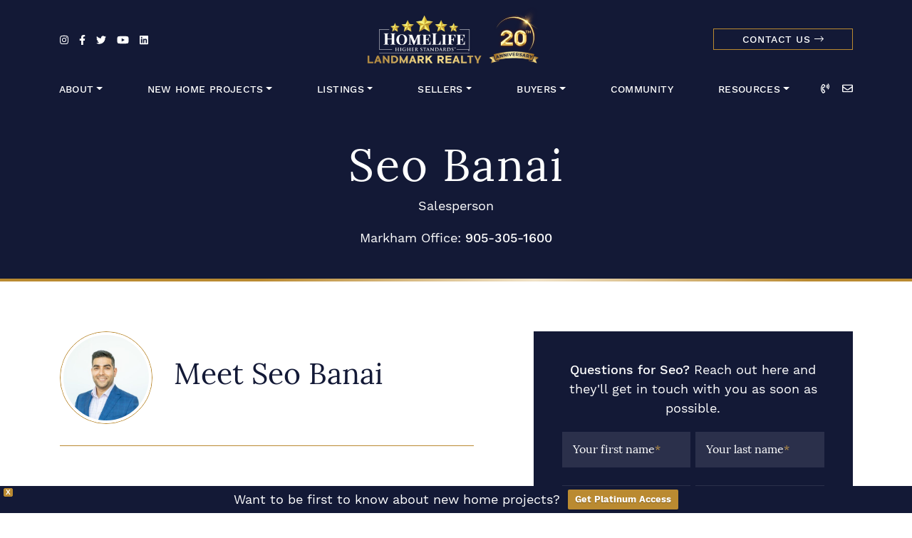

--- FILE ---
content_type: text/html; charset=UTF-8
request_url: https://www.homelifelandmark.com/agent/siavash-banai/
body_size: 21944
content:
<!doctype html>
<html lang="en-US">
<head>
	<meta charset="UTF-8">
<script type="text/javascript">
/* <![CDATA[ */
var gform;gform||(document.addEventListener("gform_main_scripts_loaded",function(){gform.scriptsLoaded=!0}),document.addEventListener("gform/theme/scripts_loaded",function(){gform.themeScriptsLoaded=!0}),window.addEventListener("DOMContentLoaded",function(){gform.domLoaded=!0}),gform={domLoaded:!1,scriptsLoaded:!1,themeScriptsLoaded:!1,isFormEditor:()=>"function"==typeof InitializeEditor,callIfLoaded:function(o){return!(!gform.domLoaded||!gform.scriptsLoaded||!gform.themeScriptsLoaded&&!gform.isFormEditor()||(gform.isFormEditor()&&console.warn("The use of gform.initializeOnLoaded() is deprecated in the form editor context and will be removed in Gravity Forms 3.1."),o(),0))},initializeOnLoaded:function(o){gform.callIfLoaded(o)||(document.addEventListener("gform_main_scripts_loaded",()=>{gform.scriptsLoaded=!0,gform.callIfLoaded(o)}),document.addEventListener("gform/theme/scripts_loaded",()=>{gform.themeScriptsLoaded=!0,gform.callIfLoaded(o)}),window.addEventListener("DOMContentLoaded",()=>{gform.domLoaded=!0,gform.callIfLoaded(o)}))},hooks:{action:{},filter:{}},addAction:function(o,r,e,t){gform.addHook("action",o,r,e,t)},addFilter:function(o,r,e,t){gform.addHook("filter",o,r,e,t)},doAction:function(o){gform.doHook("action",o,arguments)},applyFilters:function(o){return gform.doHook("filter",o,arguments)},removeAction:function(o,r){gform.removeHook("action",o,r)},removeFilter:function(o,r,e){gform.removeHook("filter",o,r,e)},addHook:function(o,r,e,t,n){null==gform.hooks[o][r]&&(gform.hooks[o][r]=[]);var d=gform.hooks[o][r];null==n&&(n=r+"_"+d.length),gform.hooks[o][r].push({tag:n,callable:e,priority:t=null==t?10:t})},doHook:function(r,o,e){var t;if(e=Array.prototype.slice.call(e,1),null!=gform.hooks[r][o]&&((o=gform.hooks[r][o]).sort(function(o,r){return o.priority-r.priority}),o.forEach(function(o){"function"!=typeof(t=o.callable)&&(t=window[t]),"action"==r?t.apply(null,e):e[0]=t.apply(null,e)})),"filter"==r)return e[0]},removeHook:function(o,r,t,n){var e;null!=gform.hooks[o][r]&&(e=(e=gform.hooks[o][r]).filter(function(o,r,e){return!!(null!=n&&n!=o.tag||null!=t&&t!=o.priority)}),gform.hooks[o][r]=e)}});
/* ]]> */
</script>

	<meta name="viewport" content="width=device-width, initial-scale=1">
	<link rel="profile" href="http://gmpg.org/xfn/11">
	<link rel="pingback" href="https://www.homelifelandmark.com/xmlrpc.php">
	<meta name='robots' content='index, follow, max-image-preview:large, max-snippet:-1, max-video-preview:-1' />

	<!-- This site is optimized with the Yoast SEO Premium plugin v24.6 (Yoast SEO v26.8) - https://yoast.com/product/yoast-seo-premium-wordpress/ -->
	<title>Seo Banai | HomeLife Landmark Realty Inc</title>
	<meta name="description" content="Meet Seo Banai, a talented member of our team and real estate expert dedicated to helping you exceed your expectations." />
	<link rel="canonical" href="https://www.homelifelandmark.com/agent/siavash-banai/" />
	<meta property="og:locale" content="en_US" />
	<meta property="og:type" content="article" />
	<meta property="og:title" content="Seo Banai" />
	<meta property="og:description" content="Meet Seo Banai, a talented member of our team and real estate expert dedicated to helping you exceed your expectations." />
	<meta property="og:url" content="https://www.homelifelandmark.com/agent/siavash-banai/" />
	<meta property="og:site_name" content="HomeLife Landmark Realty Inc., Brokerage" />
	<meta property="article:publisher" content="https://www.facebook.com/homelifelandmarkrealty" />
	<meta property="article:modified_time" content="2023-03-10T19:07:16+00:00" />
	<meta property="og:image" content="https://www.homelifelandmark.com/wp-content/uploads/2023/02/Seo-Banai-scaled.jpg" />
	<meta property="og:image:width" content="1366" />
	<meta property="og:image:height" content="2048" />
	<meta property="og:image:type" content="image/jpeg" />
	<meta name="twitter:card" content="summary_large_image" />
	<meta name="twitter:site" content="@HLLandmark" />
	<script type="application/ld+json" class="yoast-schema-graph">{"@context":"https://schema.org","@graph":[{"@type":"WebPage","@id":"https://www.homelifelandmark.com/agent/siavash-banai/","url":"https://www.homelifelandmark.com/agent/siavash-banai/","name":"Seo Banai | HomeLife Landmark Realty Inc","isPartOf":{"@id":"https://www.homelifelandmark.com/#website"},"primaryImageOfPage":{"@id":"https://www.homelifelandmark.com/agent/siavash-banai/#primaryimage"},"image":{"@id":"https://www.homelifelandmark.com/agent/siavash-banai/#primaryimage"},"thumbnailUrl":"https://www.homelifelandmark.com/wp-content/uploads/2023/02/Seo-Banai-scaled.jpg","datePublished":"2023-02-22T16:06:33+00:00","dateModified":"2023-03-10T19:07:16+00:00","description":"Meet Seo Banai, a talented member of our team and real estate expert dedicated to helping you exceed your expectations.","breadcrumb":{"@id":"https://www.homelifelandmark.com/agent/siavash-banai/#breadcrumb"},"inLanguage":"en-US","potentialAction":[{"@type":"ReadAction","target":["https://www.homelifelandmark.com/agent/siavash-banai/"]}]},{"@type":"ImageObject","inLanguage":"en-US","@id":"https://www.homelifelandmark.com/agent/siavash-banai/#primaryimage","url":"https://www.homelifelandmark.com/wp-content/uploads/2023/02/Seo-Banai-scaled.jpg","contentUrl":"https://www.homelifelandmark.com/wp-content/uploads/2023/02/Seo-Banai-scaled.jpg","width":1366,"height":2048},{"@type":"BreadcrumbList","@id":"https://www.homelifelandmark.com/agent/siavash-banai/#breadcrumb","itemListElement":[{"@type":"ListItem","position":1,"name":"Home","item":"https://www.homelifelandmark.com/"},{"@type":"ListItem","position":2,"name":"Agents","item":"https://www.homelifelandmark.com/agent/"},{"@type":"ListItem","position":3,"name":"Seo Banai"}]},{"@type":"WebSite","@id":"https://www.homelifelandmark.com/#website","url":"https://www.homelifelandmark.com/","name":"HomeLife Landmark Realty Inc., Brokerage","description":"#1 Office in HomeLife Canada Since 2013","publisher":{"@id":"https://www.homelifelandmark.com/#organization"},"potentialAction":[{"@type":"SearchAction","target":{"@type":"EntryPoint","urlTemplate":"https://www.homelifelandmark.com/?s={search_term_string}"},"query-input":{"@type":"PropertyValueSpecification","valueRequired":true,"valueName":"search_term_string"}}],"inLanguage":"en-US"},{"@type":"Organization","@id":"https://www.homelifelandmark.com/#organization","name":"HomeLife Landmark Realty Inc.","url":"https://www.homelifelandmark.com/","logo":{"@type":"ImageObject","inLanguage":"en-US","@id":"https://www.homelifelandmark.com/#/schema/logo/image/","url":"https://www.homelifelandmark.com/wp-content/uploads/2022/02/Homelifeland-Logo-White.svg","contentUrl":"https://www.homelifelandmark.com/wp-content/uploads/2022/02/Homelifeland-Logo-White.svg","width":750,"height":315,"caption":"HomeLife Landmark Realty Inc."},"image":{"@id":"https://www.homelifelandmark.com/#/schema/logo/image/"},"sameAs":["https://www.facebook.com/homelifelandmarkrealty","https://x.com/HLLandmark","https://www.instagram.com/homelifelandmark/","https://www.linkedin.com/company/homelifelandmark","https://www.youtube.com/user/HomeLifeLandmark"]}]}</script>
	<!-- / Yoast SEO Premium plugin. -->


<link rel='dns-prefetch' href='//cdn.jsdelivr.net' />
<link rel='dns-prefetch' href='//kit.fontawesome.com' />
<link rel="alternate" type="application/rss+xml" title="HomeLife Landmark Realty Inc., Brokerage &raquo; Feed" href="https://www.homelifelandmark.com/feed/" />
<link rel="alternate" type="application/rss+xml" title="HomeLife Landmark Realty Inc., Brokerage &raquo; Comments Feed" href="https://www.homelifelandmark.com/comments/feed/" />
<link rel="alternate" type="text/calendar" title="HomeLife Landmark Realty Inc., Brokerage &raquo; iCal Feed" href="https://www.homelifelandmark.com/events/?ical=1" />
<link rel="alternate" title="oEmbed (JSON)" type="application/json+oembed" href="https://www.homelifelandmark.com/wp-json/oembed/1.0/embed?url=https%3A%2F%2Fwww.homelifelandmark.com%2Fagent%2Fsiavash-banai%2F" />
<link rel="alternate" title="oEmbed (XML)" type="text/xml+oembed" href="https://www.homelifelandmark.com/wp-json/oembed/1.0/embed?url=https%3A%2F%2Fwww.homelifelandmark.com%2Fagent%2Fsiavash-banai%2F&#038;format=xml" />
<style id='wp-img-auto-sizes-contain-inline-css' type='text/css'>
img:is([sizes=auto i],[sizes^="auto," i]){contain-intrinsic-size:3000px 1500px}
/*# sourceURL=wp-img-auto-sizes-contain-inline-css */
</style>
<link rel='stylesheet' id='sbi_styles-css' href='https://www.homelifelandmark.com/wp-content/plugins/instagram-feed/css/sbi-styles.min.css?ver=6.10.0' type='text/css' media='all' />
<style id='wp-emoji-styles-inline-css' type='text/css'>

	img.wp-smiley, img.emoji {
		display: inline !important;
		border: none !important;
		box-shadow: none !important;
		height: 1em !important;
		width: 1em !important;
		margin: 0 0.07em !important;
		vertical-align: -0.1em !important;
		background: none !important;
		padding: 0 !important;
	}
/*# sourceURL=wp-emoji-styles-inline-css */
</style>
<link rel='stylesheet' id='wp-block-library-css' href='https://www.homelifelandmark.com/wp-includes/css/dist/block-library/style.min.css?ver=6.9' type='text/css' media='all' />
<style id='global-styles-inline-css' type='text/css'>
:root{--wp--preset--aspect-ratio--square: 1;--wp--preset--aspect-ratio--4-3: 4/3;--wp--preset--aspect-ratio--3-4: 3/4;--wp--preset--aspect-ratio--3-2: 3/2;--wp--preset--aspect-ratio--2-3: 2/3;--wp--preset--aspect-ratio--16-9: 16/9;--wp--preset--aspect-ratio--9-16: 9/16;--wp--preset--color--black: #000000;--wp--preset--color--cyan-bluish-gray: #abb8c3;--wp--preset--color--white: #ffffff;--wp--preset--color--pale-pink: #f78da7;--wp--preset--color--vivid-red: #cf2e2e;--wp--preset--color--luminous-vivid-orange: #ff6900;--wp--preset--color--luminous-vivid-amber: #fcb900;--wp--preset--color--light-green-cyan: #7bdcb5;--wp--preset--color--vivid-green-cyan: #00d084;--wp--preset--color--pale-cyan-blue: #8ed1fc;--wp--preset--color--vivid-cyan-blue: #0693e3;--wp--preset--color--vivid-purple: #9b51e0;--wp--preset--gradient--vivid-cyan-blue-to-vivid-purple: linear-gradient(135deg,rgb(6,147,227) 0%,rgb(155,81,224) 100%);--wp--preset--gradient--light-green-cyan-to-vivid-green-cyan: linear-gradient(135deg,rgb(122,220,180) 0%,rgb(0,208,130) 100%);--wp--preset--gradient--luminous-vivid-amber-to-luminous-vivid-orange: linear-gradient(135deg,rgb(252,185,0) 0%,rgb(255,105,0) 100%);--wp--preset--gradient--luminous-vivid-orange-to-vivid-red: linear-gradient(135deg,rgb(255,105,0) 0%,rgb(207,46,46) 100%);--wp--preset--gradient--very-light-gray-to-cyan-bluish-gray: linear-gradient(135deg,rgb(238,238,238) 0%,rgb(169,184,195) 100%);--wp--preset--gradient--cool-to-warm-spectrum: linear-gradient(135deg,rgb(74,234,220) 0%,rgb(151,120,209) 20%,rgb(207,42,186) 40%,rgb(238,44,130) 60%,rgb(251,105,98) 80%,rgb(254,248,76) 100%);--wp--preset--gradient--blush-light-purple: linear-gradient(135deg,rgb(255,206,236) 0%,rgb(152,150,240) 100%);--wp--preset--gradient--blush-bordeaux: linear-gradient(135deg,rgb(254,205,165) 0%,rgb(254,45,45) 50%,rgb(107,0,62) 100%);--wp--preset--gradient--luminous-dusk: linear-gradient(135deg,rgb(255,203,112) 0%,rgb(199,81,192) 50%,rgb(65,88,208) 100%);--wp--preset--gradient--pale-ocean: linear-gradient(135deg,rgb(255,245,203) 0%,rgb(182,227,212) 50%,rgb(51,167,181) 100%);--wp--preset--gradient--electric-grass: linear-gradient(135deg,rgb(202,248,128) 0%,rgb(113,206,126) 100%);--wp--preset--gradient--midnight: linear-gradient(135deg,rgb(2,3,129) 0%,rgb(40,116,252) 100%);--wp--preset--font-size--small: 13px;--wp--preset--font-size--medium: 20px;--wp--preset--font-size--large: 36px;--wp--preset--font-size--x-large: 42px;--wp--preset--spacing--20: 0.44rem;--wp--preset--spacing--30: 0.67rem;--wp--preset--spacing--40: 1rem;--wp--preset--spacing--50: 1.5rem;--wp--preset--spacing--60: 2.25rem;--wp--preset--spacing--70: 3.38rem;--wp--preset--spacing--80: 5.06rem;--wp--preset--shadow--natural: 6px 6px 9px rgba(0, 0, 0, 0.2);--wp--preset--shadow--deep: 12px 12px 50px rgba(0, 0, 0, 0.4);--wp--preset--shadow--sharp: 6px 6px 0px rgba(0, 0, 0, 0.2);--wp--preset--shadow--outlined: 6px 6px 0px -3px rgb(255, 255, 255), 6px 6px rgb(0, 0, 0);--wp--preset--shadow--crisp: 6px 6px 0px rgb(0, 0, 0);}:where(.is-layout-flex){gap: 0.5em;}:where(.is-layout-grid){gap: 0.5em;}body .is-layout-flex{display: flex;}.is-layout-flex{flex-wrap: wrap;align-items: center;}.is-layout-flex > :is(*, div){margin: 0;}body .is-layout-grid{display: grid;}.is-layout-grid > :is(*, div){margin: 0;}:where(.wp-block-columns.is-layout-flex){gap: 2em;}:where(.wp-block-columns.is-layout-grid){gap: 2em;}:where(.wp-block-post-template.is-layout-flex){gap: 1.25em;}:where(.wp-block-post-template.is-layout-grid){gap: 1.25em;}.has-black-color{color: var(--wp--preset--color--black) !important;}.has-cyan-bluish-gray-color{color: var(--wp--preset--color--cyan-bluish-gray) !important;}.has-white-color{color: var(--wp--preset--color--white) !important;}.has-pale-pink-color{color: var(--wp--preset--color--pale-pink) !important;}.has-vivid-red-color{color: var(--wp--preset--color--vivid-red) !important;}.has-luminous-vivid-orange-color{color: var(--wp--preset--color--luminous-vivid-orange) !important;}.has-luminous-vivid-amber-color{color: var(--wp--preset--color--luminous-vivid-amber) !important;}.has-light-green-cyan-color{color: var(--wp--preset--color--light-green-cyan) !important;}.has-vivid-green-cyan-color{color: var(--wp--preset--color--vivid-green-cyan) !important;}.has-pale-cyan-blue-color{color: var(--wp--preset--color--pale-cyan-blue) !important;}.has-vivid-cyan-blue-color{color: var(--wp--preset--color--vivid-cyan-blue) !important;}.has-vivid-purple-color{color: var(--wp--preset--color--vivid-purple) !important;}.has-black-background-color{background-color: var(--wp--preset--color--black) !important;}.has-cyan-bluish-gray-background-color{background-color: var(--wp--preset--color--cyan-bluish-gray) !important;}.has-white-background-color{background-color: var(--wp--preset--color--white) !important;}.has-pale-pink-background-color{background-color: var(--wp--preset--color--pale-pink) !important;}.has-vivid-red-background-color{background-color: var(--wp--preset--color--vivid-red) !important;}.has-luminous-vivid-orange-background-color{background-color: var(--wp--preset--color--luminous-vivid-orange) !important;}.has-luminous-vivid-amber-background-color{background-color: var(--wp--preset--color--luminous-vivid-amber) !important;}.has-light-green-cyan-background-color{background-color: var(--wp--preset--color--light-green-cyan) !important;}.has-vivid-green-cyan-background-color{background-color: var(--wp--preset--color--vivid-green-cyan) !important;}.has-pale-cyan-blue-background-color{background-color: var(--wp--preset--color--pale-cyan-blue) !important;}.has-vivid-cyan-blue-background-color{background-color: var(--wp--preset--color--vivid-cyan-blue) !important;}.has-vivid-purple-background-color{background-color: var(--wp--preset--color--vivid-purple) !important;}.has-black-border-color{border-color: var(--wp--preset--color--black) !important;}.has-cyan-bluish-gray-border-color{border-color: var(--wp--preset--color--cyan-bluish-gray) !important;}.has-white-border-color{border-color: var(--wp--preset--color--white) !important;}.has-pale-pink-border-color{border-color: var(--wp--preset--color--pale-pink) !important;}.has-vivid-red-border-color{border-color: var(--wp--preset--color--vivid-red) !important;}.has-luminous-vivid-orange-border-color{border-color: var(--wp--preset--color--luminous-vivid-orange) !important;}.has-luminous-vivid-amber-border-color{border-color: var(--wp--preset--color--luminous-vivid-amber) !important;}.has-light-green-cyan-border-color{border-color: var(--wp--preset--color--light-green-cyan) !important;}.has-vivid-green-cyan-border-color{border-color: var(--wp--preset--color--vivid-green-cyan) !important;}.has-pale-cyan-blue-border-color{border-color: var(--wp--preset--color--pale-cyan-blue) !important;}.has-vivid-cyan-blue-border-color{border-color: var(--wp--preset--color--vivid-cyan-blue) !important;}.has-vivid-purple-border-color{border-color: var(--wp--preset--color--vivid-purple) !important;}.has-vivid-cyan-blue-to-vivid-purple-gradient-background{background: var(--wp--preset--gradient--vivid-cyan-blue-to-vivid-purple) !important;}.has-light-green-cyan-to-vivid-green-cyan-gradient-background{background: var(--wp--preset--gradient--light-green-cyan-to-vivid-green-cyan) !important;}.has-luminous-vivid-amber-to-luminous-vivid-orange-gradient-background{background: var(--wp--preset--gradient--luminous-vivid-amber-to-luminous-vivid-orange) !important;}.has-luminous-vivid-orange-to-vivid-red-gradient-background{background: var(--wp--preset--gradient--luminous-vivid-orange-to-vivid-red) !important;}.has-very-light-gray-to-cyan-bluish-gray-gradient-background{background: var(--wp--preset--gradient--very-light-gray-to-cyan-bluish-gray) !important;}.has-cool-to-warm-spectrum-gradient-background{background: var(--wp--preset--gradient--cool-to-warm-spectrum) !important;}.has-blush-light-purple-gradient-background{background: var(--wp--preset--gradient--blush-light-purple) !important;}.has-blush-bordeaux-gradient-background{background: var(--wp--preset--gradient--blush-bordeaux) !important;}.has-luminous-dusk-gradient-background{background: var(--wp--preset--gradient--luminous-dusk) !important;}.has-pale-ocean-gradient-background{background: var(--wp--preset--gradient--pale-ocean) !important;}.has-electric-grass-gradient-background{background: var(--wp--preset--gradient--electric-grass) !important;}.has-midnight-gradient-background{background: var(--wp--preset--gradient--midnight) !important;}.has-small-font-size{font-size: var(--wp--preset--font-size--small) !important;}.has-medium-font-size{font-size: var(--wp--preset--font-size--medium) !important;}.has-large-font-size{font-size: var(--wp--preset--font-size--large) !important;}.has-x-large-font-size{font-size: var(--wp--preset--font-size--x-large) !important;}
/*# sourceURL=global-styles-inline-css */
</style>

<style id='classic-theme-styles-inline-css' type='text/css'>
/*! This file is auto-generated */
.wp-block-button__link{color:#fff;background-color:#32373c;border-radius:9999px;box-shadow:none;text-decoration:none;padding:calc(.667em + 2px) calc(1.333em + 2px);font-size:1.125em}.wp-block-file__button{background:#32373c;color:#fff;text-decoration:none}
/*# sourceURL=/wp-includes/css/classic-themes.min.css */
</style>
<link rel='stylesheet' id='wpfront-notification-bar-css' href='https://www.homelifelandmark.com/wp-content/plugins/wpfront-notification-bar/css/wpfront-notification-bar.min.css?ver=3.5.1.05102' type='text/css' media='all' />
<link rel='stylesheet' id='slb_core-css' href='https://www.homelifelandmark.com/wp-content/plugins/simple-lightbox/client/css/app.css?ver=2.9.4' type='text/css' media='all' />
<link rel='stylesheet' id='bootstrap_css-css' href='//cdn.jsdelivr.net/npm/bootstrap@5.0.2/dist/css/bootstrap.min.css' type='text/css' media='all' />
<link rel='stylesheet' id='theme_style-css' href='https://www.homelifelandmark.com/wp-content/themes/homelifeland-theme/css/main.css?ver=6.9' type='text/css' media='all' />
<link rel='stylesheet' id='slick_css-css' href='//cdn.jsdelivr.net/npm/slick-carousel@1.8.1/slick/slick.css' type='text/css' media='all' />
<link rel='stylesheet' id='fancybox_css-css' href='//cdn.jsdelivr.net/npm/@fancyapps/ui/dist/fancybox.css' type='text/css' media='all' />
<script type="text/javascript" src="https://www.homelifelandmark.com/wp-includes/js/jquery/jquery.min.js?ver=3.7.1" id="jquery-core-js"></script>
<script type="text/javascript" src="https://www.homelifelandmark.com/wp-includes/js/jquery/jquery-migrate.min.js?ver=3.4.1" id="jquery-migrate-js"></script>
<script type="text/javascript" src="https://www.homelifelandmark.com/wp-content/plugins/wpfront-notification-bar/jquery-plugins/js-cookie.min.js?ver=2.2.1" id="js-cookie-js"></script>
<script type="text/javascript" src="https://www.homelifelandmark.com/wp-content/plugins/wpfront-notification-bar/js/wpfront-notification-bar.min.js?ver=3.5.1.05102" id="wpfront-notification-bar-js"></script>
<link rel="https://api.w.org/" href="https://www.homelifelandmark.com/wp-json/" /><link rel="alternate" title="JSON" type="application/json" href="https://www.homelifelandmark.com/wp-json/wp/v2/agent/17811" /><link rel="EditURI" type="application/rsd+xml" title="RSD" href="https://www.homelifelandmark.com/xmlrpc.php?rsd" />
<meta name="generator" content="WordPress 6.9" />
<link rel='shortlink' href='https://www.homelifelandmark.com/?p=17811' />
<!-- Global site tag (gtag.js) - Google Analytics -->
<script async src="https://www.googletagmanager.com/gtag/js?id=G-15X0ZN94RE"></script>
<script>
  window.dataLayer = window.dataLayer || [];
  function gtag(){dataLayer.push(arguments);}
  gtag('js', new Date());

  gtag('config', 'G-15X0ZN94RE');
</script>

<!-- Meta Pixel Code -->
<script>
!function(f,b,e,v,n,t,s)
{if(f.fbq)return;n=f.fbq=function(){n.callMethod?
n.callMethod.apply(n,arguments):n.queue.push(arguments)};
if(!f._fbq)f._fbq=n;n.push=n;n.loaded=!0;n.version='2.0';
n.queue=[];t=b.createElement(e);t.async=!0;
t.src=v;s=b.getElementsByTagName(e)[0];
s.parentNode.insertBefore(t,s)}(window, document,'script',
'https://connect.facebook.net/en_US/fbevents.js');
fbq('init', '865838837559098');
fbq('track', 'PageView');
</script>
<noscript><img height="1" width="1" style="display:none"
src=https://www.facebook.com/tr?id=865838837559098&ev=PageView&noscript=1
/></noscript>
<!-- End Meta Pixel Code -->
<meta name="tec-api-version" content="v1"><meta name="tec-api-origin" content="https://www.homelifelandmark.com"><link rel="alternate" href="https://www.homelifelandmark.com/wp-json/tribe/events/v1/" /><link rel="icon" href="https://www.homelifelandmark.com/wp-content/uploads/2022/03/HomeLife-Landmark-Favicon.jpg" sizes="32x32" />
<link rel="icon" href="https://www.homelifelandmark.com/wp-content/uploads/2022/03/HomeLife-Landmark-Favicon.jpg" sizes="192x192" />
<link rel="apple-touch-icon" href="https://www.homelifelandmark.com/wp-content/uploads/2022/03/HomeLife-Landmark-Favicon.jpg" />
<meta name="msapplication-TileImage" content="https://www.homelifelandmark.com/wp-content/uploads/2022/03/HomeLife-Landmark-Favicon.jpg" />
</head>

<body class="wp-singular agent-template-default single single-agent postid-17811 wp-theme-homelifeland-theme tribe-no-js">
<div id="page" class="site">
	<a class="skip-link visually-hidden visually-hidden-focusable" href="#content">Skip to content</a>

	<header id="masthead" class="site-header">
		<div class="container">
			<div class="site-header-inner row align-items-center animate fadein">
				<div class="header-social col-md-4 d-none d-sm-none d-md-block">
											<a href="https://www.instagram.com/homelifelandmark/" target="_blank" title="Visit HomeLife Landmark Realty Inc., Brokerage's Instagram" class="small me-2"><i class="fab fa-instagram" aria-hidden="true"></i></a>
											<a href="https://www.facebook.com/homelifelandmark" target="_blank" title="Visit HomeLife Landmark Realty Inc., Brokerage's Facebook" class="small me-2"><i class="fab fa-facebook-f" aria-hidden="true"></i></a>
											<a href="https://twitter.com/HLLandmark" target="_blank" title="Visit HomeLife Landmark Realty Inc., Brokerage's Twitter" class="small me-2"><i class="fab fa-twitter" aria-hidden="true"></i></a>
											<a href="https://www.youtube.com/user/HomeLifeLandmark" target="_blank" title="Visit HomeLife Landmark Realty Inc., Brokerage's YouTube" class="small me-2"><i class="fab fa-youtube" aria-hidden="true"></i></a>
											<a href="https://www.linkedin.com/company/homelifelandmark" target="_blank" title="Visit HomeLife Landmark Realty Inc., Brokerage's LinkedIn" class="small me-2"><i class="fab fa-linkedin" aria-hidden="true"></i></a>
									</div>
				<div class="header-logo col-md-4 col-6 text-center">
					<a href="https://www.homelifelandmark.com">
						<img width="500" height="167" src="https://www.homelifelandmark.com/wp-content/uploads/2024/03/20-Yrs-Logo-Transparent-BG-English-Version-500x167.png" class="attachment-medium size-medium" alt="HomeLife Landmark Realty Inc., Brokerage Logo" decoding="async" fetchpriority="high" srcset="https://www.homelifelandmark.com/wp-content/uploads/2024/03/20-Yrs-Logo-Transparent-BG-English-Version-500x167.png 500w, https://www.homelifelandmark.com/wp-content/uploads/2024/03/20-Yrs-Logo-Transparent-BG-English-Version-1200x400.png 1200w" sizes="(max-width: 500px) 100vw, 500px" />						<h1 class="visually-hidden">HomeLife Landmark Realty Inc., Brokerage</h1>
					</a>
				</div>
				<div class="header-right col-md-4 col-6 d-flex justify-content-end align-items-center">
										<div class="header-cta d-none d-md-none d-lg-block">
												<a href="#" data-bs-toggle="modal" data-bs-target="#cta-modal">Contact Us <i class="fal fa-long-arrow-right" aria-hidden="true"></i></a>
											</div>
										<div class="mobile-header-contact d-md-block d-lg-none">
						<a href="tel:905-305-1600" class="nav-contact me-3" title="905-305-1600"><i class="far fa-phone-volume" aria-hidden="true"></i><span class="visually-hidden">Call</span></a>						<a href="mailto:hello@homelifelandmark.com" class="nav-contact me-3" title="hello@homelifelandmark.com"><i class="far fa-envelope" aria-hidden="true"></i><span class="visually-hidden">Email</span></a>					</div>
					<div class="nav-btn text-end d-flex d-lg-none justify-content-end">
						<button class="navbar-toggler" type="button" data-bs-toggle="collapse" data-bs-target="#main-menu" aria-controls="navbarSupportedContent" aria-expanded="false" aria-label="Toggle navigation">
							<span class="menu-bar"></span>
							<span class="menu-bar"></span>
							<span class="menu-bar"></span>
						</button>
					</div>
				</div>
			</div>

			<div class="nav-wrap animate fadein d1">
				<nav class="navbar navbar-expand-lg primary-nav">
				<div id="main-menu" class="collapse navbar-collapse navbarSupportedContent"><ul id="menu-menu-1" class="nav navbar-nav nav-fill main-menu"><li  id="menu-item-1041" class="menu-item menu-item-type-custom menu-item-object-custom menu-item-has-children dropdown nav-item nav-item-1041"><a href="#" class="nav-link  dropdown-toggle" data-bs-toggle="dropdown" aria-haspopup="true" aria-expanded="false">About</a>
<ul class="dropdown-menu  depth_0">
	<li  id="menu-item-1040" class="menu-item menu-item-type-post_type menu-item-object-page nav-item nav-item-1040"><a href="https://www.homelifelandmark.com/about-us/" class="dropdown-item ">About Us</a></li>
	<li  id="menu-item-1039" class="menu-item menu-item-type-post_type menu-item-object-page nav-item nav-item-1039"><a href="https://www.homelifelandmark.com/management-team/" class="dropdown-item ">Management Team</a></li>
	<li  id="menu-item-1038" class="menu-item menu-item-type-post_type menu-item-object-page nav-item nav-item-1038"><a href="https://www.homelifelandmark.com/find-an-agent/" class="dropdown-item ">Find An Agent</a></li>
	<li  id="menu-item-1037" class="menu-item menu-item-type-post_type menu-item-object-page nav-item nav-item-1037"><a href="https://www.homelifelandmark.com/join-us/" class="dropdown-item ">Join Our Team</a></li>
</ul>
</li>
<li  id="menu-item-1042" class="menu-item menu-item-type-custom menu-item-object-custom menu-item-has-children dropdown nav-item nav-item-1042"><a href="#" class="nav-link  dropdown-toggle" data-bs-toggle="dropdown" aria-haspopup="true" aria-expanded="false">New Home Projects</a>
<ul class="dropdown-menu  depth_0">
	<li  id="menu-item-1036" class="menu-item menu-item-type-post_type menu-item-object-page nav-item nav-item-1036"><a href="https://www.homelifelandmark.com/new-home-projects/" class="dropdown-item ">Browse Pre-Construction</a></li>
	<li  id="menu-item-1035" class="menu-item menu-item-type-post_type menu-item-object-page nav-item nav-item-1035"><a target="_blank" href="https://www.homelifelandmark.com/get-platinum-broker-access/" class="dropdown-item ">Get Platinum Broker Access</a></li>
</ul>
</li>
<li  id="menu-item-1043" class="menu-item menu-item-type-custom menu-item-object-custom menu-item-has-children dropdown nav-item nav-item-1043"><a href="#" class="nav-link  dropdown-toggle" data-bs-toggle="dropdown" aria-haspopup="true" aria-expanded="false">Listings</a>
<ul class="dropdown-menu  depth_0">
	<li  id="menu-item-1034" class="menu-item menu-item-type-post_type menu-item-object-page nav-item nav-item-1034"><a href="https://www.homelifelandmark.com/search-listings/" class="dropdown-item ">Search Listings</a></li>
	<li  id="menu-item-1032" class="menu-item menu-item-type-post_type menu-item-object-page nav-item nav-item-1032"><a href="https://www.homelifelandmark.com/advanced-search/" class="dropdown-item ">Advanced Search</a></li>
	<li  id="menu-item-7065" class="menu-item menu-item-type-post_type menu-item-object-page nav-item nav-item-7065"><a href="https://www.homelifelandmark.com/our-listings/" class="dropdown-item ">Our Listings</a></li>
	<li  id="menu-item-1031" class="menu-item menu-item-type-post_type menu-item-object-page nav-item nav-item-1031"><a href="https://www.homelifelandmark.com/assignment-and-exclusive-listings/" class="dropdown-item ">Assignments &#038; Exclusives</a></li>
	<li  id="menu-item-7067" class="menu-item menu-item-type-post_type menu-item-object-page nav-item nav-item-7067"><a href="https://www.homelifelandmark.com/commercial-listings/" class="dropdown-item ">Commercial Listings</a></li>
</ul>
</li>
<li  id="menu-item-1044" class="menu-item menu-item-type-custom menu-item-object-custom menu-item-has-children dropdown nav-item nav-item-1044"><a href="#" class="nav-link  dropdown-toggle" data-bs-toggle="dropdown" aria-haspopup="true" aria-expanded="false">Sellers</a>
<ul class="dropdown-menu  depth_0">
	<li  id="menu-item-1028" class="menu-item menu-item-type-post_type menu-item-object-page nav-item nav-item-1028"><a href="https://www.homelifelandmark.com/services-for-sellers/" class="dropdown-item ">Services For Sellers</a></li>
	<li  id="menu-item-1027" class="menu-item menu-item-type-post_type menu-item-object-page nav-item nav-item-1027"><a target="_blank" href="https://www.homelifelandmark.com/get-a-home-evaluation/" class="dropdown-item ">Get A Home Evaluation</a></li>
</ul>
</li>
<li  id="menu-item-1045" class="menu-item menu-item-type-custom menu-item-object-custom menu-item-has-children dropdown nav-item nav-item-1045"><a href="#" class="nav-link  dropdown-toggle" data-bs-toggle="dropdown" aria-haspopup="true" aria-expanded="false">Buyers</a>
<ul class="dropdown-menu  depth_0">
	<li  id="menu-item-1024" class="menu-item menu-item-type-post_type menu-item-object-page nav-item nav-item-1024"><a href="https://www.homelifelandmark.com/buyer-calculators/" class="dropdown-item ">Buyer Calculators</a></li>
	<li  id="menu-item-1026" class="menu-item menu-item-type-post_type menu-item-object-page nav-item nav-item-1026"><a href="https://www.homelifelandmark.com/services-for-buyers/" class="dropdown-item ">Services For Buyers</a></li>
	<li  id="menu-item-1021" class="menu-item menu-item-type-post_type menu-item-object-page nav-item nav-item-1021"><a href="https://www.homelifelandmark.com/mortgage-guide/" class="dropdown-item ">Mortgage Guide</a></li>
	<li  id="menu-item-1025" class="menu-item menu-item-type-post_type menu-item-object-page nav-item nav-item-1025"><a target="_blank" href="https://www.homelifelandmark.com/get-listing-alerts/" class="dropdown-item ">Get Listing Alerts</a></li>
</ul>
</li>
<li  id="menu-item-1023" class="menu-item menu-item-type-post_type menu-item-object-page nav-item nav-item-1023"><a href="https://www.homelifelandmark.com/community/" class="nav-link ">Community</a></li>
<li  id="menu-item-1046" class="menu-item menu-item-type-custom menu-item-object-custom menu-item-has-children dropdown nav-item nav-item-1046"><a href="#" class="nav-link  dropdown-toggle" data-bs-toggle="dropdown" aria-haspopup="true" aria-expanded="false">Resources</a>
<ul class="dropdown-menu  depth_0">
	<li  id="menu-item-15653" class="menu-item menu-item-type-custom menu-item-object-custom nav-item nav-item-15653"><a href="https://www.landmarkagentportal.com/" class="dropdown-item ">Agent Portal</a></li>
	<li  id="menu-item-6906" class="menu-item menu-item-type-custom menu-item-object-custom nav-item nav-item-6906"><a href="https://www.homelifelandmark.com/events/" class="dropdown-item ">Events Calendar</a></li>
	<li  id="menu-item-7084" class="menu-item menu-item-type-post_type menu-item-object-page nav-item nav-item-7084"><a href="https://www.homelifelandmark.com/premier-partners/" class="dropdown-item ">Premier Partners</a></li>
	<li  id="menu-item-1022" class="menu-item menu-item-type-post_type menu-item-object-page nav-item nav-item-1022"><a target="_blank" href="https://www.homelifelandmark.com/real-estate-reports/" class="dropdown-item ">Real Estate Reports</a></li>
	<li  id="menu-item-1020" class="menu-item menu-item-type-post_type menu-item-object-page nav-item nav-item-1020"><a target="_blank" href="https://www.homelifelandmark.com/newsletter-sign-up/" class="dropdown-item ">Newsletter Sign-Up</a></li>
	<li  id="menu-item-428" class="menu-item menu-item-type-post_type menu-item-object-page current_page_parent nav-item nav-item-428"><a href="https://www.homelifelandmark.com/blog/" class="dropdown-item active">Read Our Blog</a></li>
	<li  id="menu-item-7049" class="menu-item menu-item-type-custom menu-item-object-custom nav-item nav-item-7049"><a href="https://www.homelifelandmark.com/category/chinese-content/" class="dropdown-item ">Chinese Content 中文</a></li>
</ul>
</li>
</ul></div>				<a href="tel:905-305-1600" class="nav-contact d-lg-inline-block d-none d-md-none" title="905-305-1600"><i class="far fa-phone-volume" aria-hidden="true"></i><span class="visually-hidden">Call</span></a>				<a href="mailto:hello@homelifelandmark.com" class="nav-contact d-lg-inline-block d-none d-md-none ms-3" title="hello@homelifelandmark.com"><i class="far fa-envelope" aria-hidden="true"></i><span class="visually-hidden">Email</span></a>				</nav>
			</div>
		</div>
	</header><!-- #masthead -->

		<div class="mobile-cta-link d-md-block d-lg-none">
				<a href="#" data-bs-toggle="modal" data-bs-target="#cta-modal"><i class="fal fa-comment-alt" aria-hidden="true"></i></a>
			</div>
	

			<section class="modal cta-modal fade" id="cta-modal" tabindex="-1" role="dialog" aria-labelledby="modal-heading" aria-hidden="true">
			<div class="modal-dialog modal-dialog-centered">
				<div class="modal-content">
					<div class="cta-modal-wrap span-page primary-bg">
						<div class="cta-modal-img"><img width="2560" height="1820" src="https://www.homelifelandmark.com/wp-content/uploads/2022/01/Pop-Up-Contact-scaled.jpg" class="object-cover" alt="" decoding="async" srcset="https://www.homelifelandmark.com/wp-content/uploads/2022/01/Pop-Up-Contact-scaled.jpg 2560w, https://www.homelifelandmark.com/wp-content/uploads/2022/01/Pop-Up-Contact-500x356.jpg 500w, https://www.homelifelandmark.com/wp-content/uploads/2022/01/Pop-Up-Contact-1200x853.jpg 1200w" sizes="(max-width: 2560px) 100vw, 2560px" /></div>
						<div class="container">
							<a href="#" class="btn-close" role="button" data-bs-dismiss="modal" aria-label="Close Popup"></a>
							<div class="cta-modal-header">
								<a href="https://www.homelifelandmark.com">
									<img width="500" height="167" src="https://www.homelifelandmark.com/wp-content/uploads/2024/03/20-Yrs-Logo-Transparent-BG-English-Version-500x167.png" class="attachment-medium size-medium" alt="HomeLife Landmark Realty Inc., Brokerage Logo" decoding="async" srcset="https://www.homelifelandmark.com/wp-content/uploads/2024/03/20-Yrs-Logo-Transparent-BG-English-Version-500x167.png 500w, https://www.homelifelandmark.com/wp-content/uploads/2024/03/20-Yrs-Logo-Transparent-BG-English-Version-1200x400.png 1200w" sizes="(max-width: 500px) 100vw, 500px" />									<h1 class="visually-hidden">HomeLife Landmark Realty Inc., Brokerage</h1>
								</a>
							</div>
							<div class="cta-modal-inner row">
								<div class="cta-modal-content col-lg-6">
									<h2 id="modal-heading" class="jumbo">Hear From Us</h2>									<div class="h4"><p>No matter what your experience is transacting real estate, we’ll help you make sense of the process whether you’re a buyer, seller, or agent. We’re here to help.</p>
</div>									<div class="cta-modal-contact">
										<h4 class="h5 semi mb-1">HomeLife Landmark Realty Inc., Brokerage</h4>										<p class="mb-1"><i class="fal fa-envelope secondary-text" aria-hidden="true"></i><span class="visually-hidden">Email:</span> <a href="mailto:hello@homelifelandmark.com">hello@homelifelandmark.com</a></p>										<p class="mb-1"><i class="fal fa-building secondary-text" aria-hidden="true"></i><span class="visually-hidden">Office Phone:</span> <a href="tel:905-305-1600">905-305-1600</a></p>										<p class="mb-1"><i class="fal fa-phone-volume secondary-text" aria-hidden="true"></i><span class="visually-hidden">Toll-free Phone:</span> <a href="tel:1-855-305-1600">1-855-305-1600</a></p>										<p class="mb-0"><i class="fal fa-fax secondary-text" aria-hidden="true"></i><span class="visually-hidden">Fax:</span> <a href="tel:905-305-1609">905-305-1609</a></p>
										<p class="mt-4 mb-0"><i class="fal fa-map-marker-alt secondary-text" aria-hidden="true"></i><span class="visually-hidden">Office Address:</span> 7240 Woodbine Ave, Suite 103 <br /> Markham, Ontario, L3R 1A4</p>
										<div class="footer-social mt-4 pt-2">
																							<a href="https://www.instagram.com/homelifelandmark/" target="_blank" title="Visit HomeLife Landmark Realty Inc., Brokerage's Instagram" class="me-3"><i class="fab fa-instagram" aria-hidden="true"></i></a>
																							<a href="https://www.facebook.com/homelifelandmark" target="_blank" title="Visit HomeLife Landmark Realty Inc., Brokerage's Facebook" class="me-3"><i class="fab fa-facebook-f" aria-hidden="true"></i></a>
																							<a href="https://twitter.com/HLLandmark" target="_blank" title="Visit HomeLife Landmark Realty Inc., Brokerage's Twitter" class="me-3"><i class="fab fa-twitter" aria-hidden="true"></i></a>
																							<a href="https://www.youtube.com/user/HomeLifeLandmark" target="_blank" title="Visit HomeLife Landmark Realty Inc., Brokerage's YouTube" class="me-3"><i class="fab fa-youtube" aria-hidden="true"></i></a>
																							<a href="https://www.linkedin.com/company/homelifelandmark" target="_blank" title="Visit HomeLife Landmark Realty Inc., Brokerage's LinkedIn" class="me-3"><i class="fab fa-linkedin" aria-hidden="true"></i></a>
																					</div>
									</div>
								</div>

								<div class="cta-modal-form col-lg-6">
									<h2 class="h4 mb-0">Get <span class="fw-bold">In Touch</span></h2>									<hr />
									<div class="heading">Reach out to the HomeLife Landmark team here.</div>									<div>
                <div class='gf_browser_chrome gform_wrapper gravity-theme gform-theme--no-framework' data-form-theme='gravity-theme' data-form-index='0' id='gform_wrapper_17' ><div id='gf_17' class='gform_anchor' tabindex='-1'></div>
                        <div class='gform_heading'>
							<p class='gform_required_legend'>&quot;<span class="gfield_required gfield_required_asterisk">*</span>&quot; indicates required fields</p>
                        </div><form method='post' enctype='multipart/form-data' target='gform_ajax_frame_17' id='gform_17'  action='/agent/siavash-banai/#gf_17' data-formid='17' novalidate>
                        <div class='gform-body gform_body'><div id='gform_fields_17' class='gform_fields top_label form_sublabel_below description_below validation_below'><div id="field_17_10" class="gfield gfield--type-honeypot gform_validation_container field_sublabel_below gfield--has-description field_description_below field_validation_below gfield_visibility_visible"  ><label class='gfield_label gform-field-label' for='input_17_10'>Email</label><div class='ginput_container'><input name='input_10' id='input_17_10' type='text' value='' autocomplete='new-password'/></div><div class='gfield_description' id='gfield_description_17_10'>This field is for validation purposes and should be left unchanged.</div></div><div id="field_17_8" class="gfield gfield--type-text gfield--width-half ghalf gfield_contains_required field_sublabel_below gfield--no-description field_description_below field_validation_below gfield_visibility_visible"  ><label class='gfield_label gform-field-label' for='input_17_8'>Your first name<span class="gfield_required"><span class="gfield_required gfield_required_asterisk">*</span></span></label><div class='ginput_container ginput_container_text'><input name='input_8' id='input_17_8' type='text' value='' class='large'     aria-required="true" aria-invalid="false"   /></div></div><div id="field_17_9" class="gfield gfield--type-text gfield--width-half ghalf floatright gfield_contains_required field_sublabel_below gfield--no-description field_description_below field_validation_below gfield_visibility_visible"  ><label class='gfield_label gform-field-label' for='input_17_9'>Your last name<span class="gfield_required"><span class="gfield_required gfield_required_asterisk">*</span></span></label><div class='ginput_container ginput_container_text'><input name='input_9' id='input_17_9' type='text' value='' class='large'     aria-required="true" aria-invalid="false"   /></div></div><div id="field_17_5" class="gfield gfield--type-email gfield--width-half ghalf gfield_contains_required field_sublabel_below gfield--no-description field_description_below field_validation_below gfield_visibility_visible"  ><label class='gfield_label gform-field-label' for='input_17_5'>Your email address<span class="gfield_required"><span class="gfield_required gfield_required_asterisk">*</span></span></label><div class='ginput_container ginput_container_email'>
                            <input name='input_5' id='input_17_5' type='email' value='' class='large'    aria-required="true" aria-invalid="false"  />
                        </div></div><div id="field_17_2" class="gfield gfield--type-text gfield--width-half ghalf floatright field_sublabel_below gfield--no-description field_description_below field_validation_below gfield_visibility_visible"  ><label class='gfield_label gform-field-label' for='input_17_2'>Your phone number</label><div class='ginput_container ginput_container_text'><input name='input_2' id='input_17_2' type='text' value='' class='large'      aria-invalid="false"   /></div></div><div id="field_17_4" class="gfield gfield--type-textarea field_sublabel_below gfield--no-description field_description_below field_validation_below gfield_visibility_visible"  ><label class='gfield_label gform-field-label' for='input_17_4'>Is there anything else we should know?</label><div class='ginput_container ginput_container_textarea'><textarea name='input_4' id='input_17_4' class='textarea small'      aria-invalid="false"   rows='10' cols='50'></textarea></div></div></div></div>
        <div class='gform-footer gform_footer top_label'> <button type="submit" id="gform_submit_button_17" class="gform_button button btn btn-secondary" onclick="gform.submission.handleButtonClick(this);" data-submission-type="submit">Send</button> <input type='hidden' name='gform_ajax' value='form_id=17&amp;title=&amp;description=&amp;tabindex=0&amp;theme=gravity-theme&amp;hash=630f3f31359a8a549dd68d46cb82b669' />
            <input type='hidden' class='gform_hidden' name='gform_submission_method' data-js='gform_submission_method_17' value='iframe' />
            <input type='hidden' class='gform_hidden' name='gform_theme' data-js='gform_theme_17' id='gform_theme_17' value='gravity-theme' />
            <input type='hidden' class='gform_hidden' name='gform_style_settings' data-js='gform_style_settings_17' id='gform_style_settings_17' value='' />
            <input type='hidden' class='gform_hidden' name='is_submit_17' value='1' />
            <input type='hidden' class='gform_hidden' name='gform_submit' value='17' />
            
            <input type='hidden' class='gform_hidden' name='gform_unique_id' value='' />
            <input type='hidden' class='gform_hidden' name='state_17' value='WyJbXSIsIjE4ZDMwMzEwMjYzYjA2MGM2YWY1ODA2N2JlOWQxNThkIl0=' />
            <input type='hidden' autocomplete='off' class='gform_hidden' name='gform_target_page_number_17' id='gform_target_page_number_17' value='0' />
            <input type='hidden' autocomplete='off' class='gform_hidden' name='gform_source_page_number_17' id='gform_source_page_number_17' value='1' />
            <input type='hidden' name='gform_field_values' value='' />
            
        </div>
                        <p style="display: none !important;" class="akismet-fields-container" data-prefix="ak_"><label>&#916;<textarea name="ak_hp_textarea" cols="45" rows="8" maxlength="100"></textarea></label><input type="hidden" id="ak_js_1" name="ak_js" value="25"/><script>document.getElementById( "ak_js_1" ).setAttribute( "value", ( new Date() ).getTime() );</script></p></form>
                        </div>
		                <iframe style='display:none;width:0px;height:0px;' src='about:blank' name='gform_ajax_frame_17' id='gform_ajax_frame_17' title='This iframe contains the logic required to handle Ajax powered Gravity Forms.'></iframe>
		                <script type="text/javascript">
/* <![CDATA[ */
 gform.initializeOnLoaded( function() {gformInitSpinner( 17, 'https://www.homelifelandmark.com/wp-content/plugins/gravityforms/images/spinner.svg', true );jQuery('#gform_ajax_frame_17').on('load',function(){var contents = jQuery(this).contents().find('*').html();var is_postback = contents.indexOf('GF_AJAX_POSTBACK') >= 0;if(!is_postback){return;}var form_content = jQuery(this).contents().find('#gform_wrapper_17');var is_confirmation = jQuery(this).contents().find('#gform_confirmation_wrapper_17').length > 0;var is_redirect = contents.indexOf('gformRedirect(){') >= 0;var is_form = form_content.length > 0 && ! is_redirect && ! is_confirmation;var mt = parseInt(jQuery('html').css('margin-top'), 10) + parseInt(jQuery('body').css('margin-top'), 10) + 100;if(is_form){jQuery('#gform_wrapper_17').html(form_content.html());if(form_content.hasClass('gform_validation_error')){jQuery('#gform_wrapper_17').addClass('gform_validation_error');} else {jQuery('#gform_wrapper_17').removeClass('gform_validation_error');}setTimeout( function() { /* delay the scroll by 50 milliseconds to fix a bug in chrome */ jQuery(document).scrollTop(jQuery('#gform_wrapper_17').offset().top - mt); }, 50 );if(window['gformInitDatepicker']) {gformInitDatepicker();}if(window['gformInitPriceFields']) {gformInitPriceFields();}var current_page = jQuery('#gform_source_page_number_17').val();gformInitSpinner( 17, 'https://www.homelifelandmark.com/wp-content/plugins/gravityforms/images/spinner.svg', true );jQuery(document).trigger('gform_page_loaded', [17, current_page]);window['gf_submitting_17'] = false;}else if(!is_redirect){var confirmation_content = jQuery(this).contents().find('.GF_AJAX_POSTBACK').html();if(!confirmation_content){confirmation_content = contents;}jQuery('#gform_wrapper_17').replaceWith(confirmation_content);jQuery(document).scrollTop(jQuery('#gf_17').offset().top - mt);jQuery(document).trigger('gform_confirmation_loaded', [17]);window['gf_submitting_17'] = false;wp.a11y.speak(jQuery('#gform_confirmation_message_17').text());}else{jQuery('#gform_17').append(contents);if(window['gformRedirect']) {gformRedirect();}}jQuery(document).trigger("gform_pre_post_render", [{ formId: "17", currentPage: "current_page", abort: function() { this.preventDefault(); } }]);        if (event && event.defaultPrevented) {                return;        }        const gformWrapperDiv = document.getElementById( "gform_wrapper_17" );        if ( gformWrapperDiv ) {            const visibilitySpan = document.createElement( "span" );            visibilitySpan.id = "gform_visibility_test_17";            gformWrapperDiv.insertAdjacentElement( "afterend", visibilitySpan );        }        const visibilityTestDiv = document.getElementById( "gform_visibility_test_17" );        let postRenderFired = false;        function triggerPostRender() {            if ( postRenderFired ) {                return;            }            postRenderFired = true;            gform.core.triggerPostRenderEvents( 17, current_page );            if ( visibilityTestDiv ) {                visibilityTestDiv.parentNode.removeChild( visibilityTestDiv );            }        }        function debounce( func, wait, immediate ) {            var timeout;            return function() {                var context = this, args = arguments;                var later = function() {                    timeout = null;                    if ( !immediate ) func.apply( context, args );                };                var callNow = immediate && !timeout;                clearTimeout( timeout );                timeout = setTimeout( later, wait );                if ( callNow ) func.apply( context, args );            };        }        const debouncedTriggerPostRender = debounce( function() {            triggerPostRender();        }, 200 );        if ( visibilityTestDiv && visibilityTestDiv.offsetParent === null ) {            const observer = new MutationObserver( ( mutations ) => {                mutations.forEach( ( mutation ) => {                    if ( mutation.type === 'attributes' && visibilityTestDiv.offsetParent !== null ) {                        debouncedTriggerPostRender();                        observer.disconnect();                    }                });            });            observer.observe( document.body, {                attributes: true,                childList: false,                subtree: true,                attributeFilter: [ 'style', 'class' ],            });        } else {            triggerPostRender();        }    } );} ); 
/* ]]> */
</script>
</div>								</div>
							</div>
						</div>
					</div>
				</div>
			</div>
		</section>
	<!-- don't show on certain templates -->

	<div id="content" class="site-content container">

	<div id="primary" class="content-area">
		<main id="main" class="site-main">

		
<div class="bio-header-wrap span-page primary-bg animate">
	<div class="container">
		<header class="bio-header text-center animate fadein slowfade">
			<h1>Seo Banai</h1>
			<p>Salesperson</p>			<p>Markham Office: <a href="tel:905-305-1600">905-305-1600</a></p>
		</header>
	</div>
</div>

<div class="bio-wrap row">
	<article class="entry-content col-lg-7">
		<div class="bio-intro">
			<div class="bio-card">
				<div class="agent-img ratio ratio-1x1 animate fadein"><img width="333" height="500" src="https://www.homelifelandmark.com/wp-content/uploads/2023/02/Seo-Banai-333x500.jpg" class="object-top" alt="" decoding="async" loading="lazy" srcset="https://www.homelifelandmark.com/wp-content/uploads/2023/02/Seo-Banai-333x500.jpg 333w, https://www.homelifelandmark.com/wp-content/uploads/2023/02/Seo-Banai-800x1200.jpg 800w, https://www.homelifelandmark.com/wp-content/uploads/2023/02/Seo-Banai-scaled.jpg 1366w" sizes="auto, (max-width: 333px) 100vw, 333px" /></div>
				<div class="agent-heading animate fade-x faderight">
					<h2 class="h3">Meet Seo Banai</h2>
																								</div>
			</div>
						</div>

		<div class="animate fadein"></div>

			</article>
	<aside class="page-sidebar animate fade-y fadedown col-lg-5">
		<div class="sidebar text-center">
			<h3 class="h5 semi d-inline">Questions for Seo?</h3>
			<p class="d-inline">Reach out here and they'll get in touch with you as soon as possible.</p>
			
                <div class='gf_browser_chrome gform_wrapper gravity-theme gform-theme--no-framework' data-form-theme='gravity-theme' data-form-index='0' id='gform_wrapper_20' ><div id='gf_20' class='gform_anchor' tabindex='-1'></div>
                        <div class='gform_heading'>
							<p class='gform_required_legend'>&quot;<span class="gfield_required gfield_required_asterisk">*</span>&quot; indicates required fields</p>
                        </div><form method='post' enctype='multipart/form-data' target='gform_ajax_frame_20' id='gform_20'  action='/agent/siavash-banai/#gf_20' data-formid='20' novalidate>
                        <div class='gform-body gform_body'><div id='gform_fields_20' class='gform_fields top_label form_sublabel_below description_below validation_below'><div id="field_20_9" class="gfield gfield--type-honeypot gform_validation_container field_sublabel_below gfield--has-description field_description_below field_validation_below gfield_visibility_visible"  ><label class='gfield_label gform-field-label' for='input_20_9'>Facebook</label><div class='ginput_container'><input name='input_9' id='input_20_9' type='text' value='' autocomplete='new-password'/></div><div class='gfield_description' id='gfield_description_20_9'>This field is for validation purposes and should be left unchanged.</div></div><div id="field_20_7" class="gfield gfield--type-text gfield--width-half ghalf gfield_contains_required field_sublabel_below gfield--no-description field_description_below field_validation_below gfield_visibility_visible"  ><label class='gfield_label gform-field-label' for='input_20_7'>Your first name<span class="gfield_required"><span class="gfield_required gfield_required_asterisk">*</span></span></label><div class='ginput_container ginput_container_text'><input name='input_7' id='input_20_7' type='text' value='' class='large'     aria-required="true" aria-invalid="false"   /></div></div><div id="field_20_8" class="gfield gfield--type-text gfield--width-half ghalf floatright gfield_contains_required field_sublabel_below gfield--no-description field_description_below field_validation_below gfield_visibility_visible"  ><label class='gfield_label gform-field-label' for='input_20_8'>Your last name<span class="gfield_required"><span class="gfield_required gfield_required_asterisk">*</span></span></label><div class='ginput_container ginput_container_text'><input name='input_8' id='input_20_8' type='text' value='' class='large'     aria-required="true" aria-invalid="false"   /></div></div><div id="field_20_5" class="gfield gfield--type-email gfield--width-half ghalf gfield_contains_required field_sublabel_below gfield--no-description field_description_below field_validation_below gfield_visibility_visible"  ><label class='gfield_label gform-field-label' for='input_20_5'>Your email address<span class="gfield_required"><span class="gfield_required gfield_required_asterisk">*</span></span></label><div class='ginput_container ginput_container_email'>
                            <input name='input_5' id='input_20_5' type='email' value='' class='large'    aria-required="true" aria-invalid="false"  />
                        </div></div><div id="field_20_2" class="gfield gfield--type-text gfield--width-half ghalf floatright field_sublabel_below gfield--no-description field_description_below field_validation_below gfield_visibility_visible"  ><label class='gfield_label gform-field-label' for='input_20_2'>Your phone number</label><div class='ginput_container ginput_container_text'><input name='input_2' id='input_20_2' type='text' value='' class='large'      aria-invalid="false"   /></div></div><div id="field_20_4" class="gfield gfield--type-textarea field_sublabel_below gfield--no-description field_description_below field_validation_below gfield_visibility_visible"  ><label class='gfield_label gform-field-label' for='input_20_4'>Is there anything else we should know?</label><div class='ginput_container ginput_container_textarea'><textarea name='input_4' id='input_20_4' class='textarea small'      aria-invalid="false"   rows='10' cols='50'></textarea></div></div></div></div>
        <div class='gform-footer gform_footer top_label'> <button type="submit" id="gform_submit_button_20" class="gform_button button btn btn-secondary" onclick="gform.submission.handleButtonClick(this);" data-submission-type="submit">Send</button> <input type='hidden' name='gform_ajax' value='form_id=20&amp;title=&amp;description=&amp;tabindex=0&amp;theme=gravity-theme&amp;hash=c39a0b1a8b3762e1a569a7e48fd34ab3' />
            <input type='hidden' class='gform_hidden' name='gform_submission_method' data-js='gform_submission_method_20' value='iframe' />
            <input type='hidden' class='gform_hidden' name='gform_theme' data-js='gform_theme_20' id='gform_theme_20' value='gravity-theme' />
            <input type='hidden' class='gform_hidden' name='gform_style_settings' data-js='gform_style_settings_20' id='gform_style_settings_20' value='' />
            <input type='hidden' class='gform_hidden' name='is_submit_20' value='1' />
            <input type='hidden' class='gform_hidden' name='gform_submit' value='20' />
            
            <input type='hidden' class='gform_hidden' name='gform_unique_id' value='' />
            <input type='hidden' class='gform_hidden' name='state_20' value='WyJbXSIsIjE4ZDMwMzEwMjYzYjA2MGM2YWY1ODA2N2JlOWQxNThkIl0=' />
            <input type='hidden' autocomplete='off' class='gform_hidden' name='gform_target_page_number_20' id='gform_target_page_number_20' value='0' />
            <input type='hidden' autocomplete='off' class='gform_hidden' name='gform_source_page_number_20' id='gform_source_page_number_20' value='1' />
            <input type='hidden' name='gform_field_values' value='' />
            
        </div>
                        <p style="display: none !important;" class="akismet-fields-container" data-prefix="ak_"><label>&#916;<textarea name="ak_hp_textarea" cols="45" rows="8" maxlength="100"></textarea></label><input type="hidden" id="ak_js_2" name="ak_js" value="99"/><script>document.getElementById( "ak_js_2" ).setAttribute( "value", ( new Date() ).getTime() );</script></p></form>
                        </div>
		                <iframe style='display:none;width:0px;height:0px;' src='about:blank' name='gform_ajax_frame_20' id='gform_ajax_frame_20' title='This iframe contains the logic required to handle Ajax powered Gravity Forms.'></iframe>
		                <script type="text/javascript">
/* <![CDATA[ */
 gform.initializeOnLoaded( function() {gformInitSpinner( 20, 'https://www.homelifelandmark.com/wp-content/plugins/gravityforms/images/spinner.svg', true );jQuery('#gform_ajax_frame_20').on('load',function(){var contents = jQuery(this).contents().find('*').html();var is_postback = contents.indexOf('GF_AJAX_POSTBACK') >= 0;if(!is_postback){return;}var form_content = jQuery(this).contents().find('#gform_wrapper_20');var is_confirmation = jQuery(this).contents().find('#gform_confirmation_wrapper_20').length > 0;var is_redirect = contents.indexOf('gformRedirect(){') >= 0;var is_form = form_content.length > 0 && ! is_redirect && ! is_confirmation;var mt = parseInt(jQuery('html').css('margin-top'), 10) + parseInt(jQuery('body').css('margin-top'), 10) + 100;if(is_form){jQuery('#gform_wrapper_20').html(form_content.html());if(form_content.hasClass('gform_validation_error')){jQuery('#gform_wrapper_20').addClass('gform_validation_error');} else {jQuery('#gform_wrapper_20').removeClass('gform_validation_error');}setTimeout( function() { /* delay the scroll by 50 milliseconds to fix a bug in chrome */ jQuery(document).scrollTop(jQuery('#gform_wrapper_20').offset().top - mt); }, 50 );if(window['gformInitDatepicker']) {gformInitDatepicker();}if(window['gformInitPriceFields']) {gformInitPriceFields();}var current_page = jQuery('#gform_source_page_number_20').val();gformInitSpinner( 20, 'https://www.homelifelandmark.com/wp-content/plugins/gravityforms/images/spinner.svg', true );jQuery(document).trigger('gform_page_loaded', [20, current_page]);window['gf_submitting_20'] = false;}else if(!is_redirect){var confirmation_content = jQuery(this).contents().find('.GF_AJAX_POSTBACK').html();if(!confirmation_content){confirmation_content = contents;}jQuery('#gform_wrapper_20').replaceWith(confirmation_content);jQuery(document).scrollTop(jQuery('#gf_20').offset().top - mt);jQuery(document).trigger('gform_confirmation_loaded', [20]);window['gf_submitting_20'] = false;wp.a11y.speak(jQuery('#gform_confirmation_message_20').text());}else{jQuery('#gform_20').append(contents);if(window['gformRedirect']) {gformRedirect();}}jQuery(document).trigger("gform_pre_post_render", [{ formId: "20", currentPage: "current_page", abort: function() { this.preventDefault(); } }]);        if (event && event.defaultPrevented) {                return;        }        const gformWrapperDiv = document.getElementById( "gform_wrapper_20" );        if ( gformWrapperDiv ) {            const visibilitySpan = document.createElement( "span" );            visibilitySpan.id = "gform_visibility_test_20";            gformWrapperDiv.insertAdjacentElement( "afterend", visibilitySpan );        }        const visibilityTestDiv = document.getElementById( "gform_visibility_test_20" );        let postRenderFired = false;        function triggerPostRender() {            if ( postRenderFired ) {                return;            }            postRenderFired = true;            gform.core.triggerPostRenderEvents( 20, current_page );            if ( visibilityTestDiv ) {                visibilityTestDiv.parentNode.removeChild( visibilityTestDiv );            }        }        function debounce( func, wait, immediate ) {            var timeout;            return function() {                var context = this, args = arguments;                var later = function() {                    timeout = null;                    if ( !immediate ) func.apply( context, args );                };                var callNow = immediate && !timeout;                clearTimeout( timeout );                timeout = setTimeout( later, wait );                if ( callNow ) func.apply( context, args );            };        }        const debouncedTriggerPostRender = debounce( function() {            triggerPostRender();        }, 200 );        if ( visibilityTestDiv && visibilityTestDiv.offsetParent === null ) {            const observer = new MutationObserver( ( mutations ) => {                mutations.forEach( ( mutation ) => {                    if ( mutation.type === 'attributes' && visibilityTestDiv.offsetParent !== null ) {                        debouncedTriggerPostRender();                        observer.disconnect();                    }                });            });            observer.observe( document.body, {                attributes: true,                childList: false,                subtree: true,                attributeFilter: [ 'style', 'class' ],            });        } else {            triggerPostRender();        }    } );} ); 
/* ]]> */
</script>
		</div>
	</aside>
</div>


<div class="text-center agent-finder-btn animate fadein"><a href="https://www.homelifelandmark.com/find-an-agent/" class="btn btn-secondary">Return To Agent Finder</a></div>
<div class="bio-links-wrap span-page lightgrey-bg">
	<div class="container">
		<h2 class="text-center animate fade-y fadeup">Start Your Search</h2>		<div class="bio-links row">
						<div class="bio-link-box col-lg-3 col-md-6 animate fadein d0">
				<a href="https://www.homelifelandmark.com/see-new-home-projects/" target="">
					<div class="bio-link-inner">
						<div class="bio-link-img ratio ratio-headshot"><img width="482" height="500" src="https://www.homelifelandmark.com/wp-content/uploads/2022/01/Discover-New-Home-Projects-482x500.jpg" class="object-cover" alt="" decoding="async" loading="lazy" srcset="https://www.homelifelandmark.com/wp-content/uploads/2022/01/Discover-New-Home-Projects-482x500.jpg 482w, https://www.homelifelandmark.com/wp-content/uploads/2022/01/Discover-New-Home-Projects.jpg 540w" sizes="auto, (max-width: 482px) 100vw, 482px" /></div>
						<div class="bio-link-info primary-bg text-center d-flex align-items-center justify-content-center"><h3 class="small text-uppercase body mb-0 py-3 px-2">Discover New Home Projects</h3></div>
					</div>
				</a>
			</div>
						<div class="bio-link-box col-lg-3 col-md-6 animate fadein d1">
				<a href="https://www.homelifelandmark.com/our-listings/" target="">
					<div class="bio-link-inner">
						<div class="bio-link-img ratio ratio-headshot"><img width="479" height="500" src="https://www.homelifelandmark.com/wp-content/uploads/2022/01/Our-Listings-479x500.jpg" class="object-cover" alt="" decoding="async" loading="lazy" srcset="https://www.homelifelandmark.com/wp-content/uploads/2022/01/Our-Listings-479x500.jpg 479w, https://www.homelifelandmark.com/wp-content/uploads/2022/01/Our-Listings.jpg 536w" sizes="auto, (max-width: 479px) 100vw, 479px" /></div>
						<div class="bio-link-info primary-bg text-center d-flex align-items-center justify-content-center"><h3 class="small text-uppercase body mb-0 py-3 px-2">Our Listings</h3></div>
					</div>
				</a>
			</div>
						<div class="bio-link-box col-lg-3 col-md-6 animate fadein d2">
				<a href="https://www.homelifelandmark.com/assignment-listings/" target="">
					<div class="bio-link-inner">
						<div class="bio-link-img ratio ratio-headshot"><img width="479" height="500" src="https://www.homelifelandmark.com/wp-content/uploads/2022/01/Assignment-Listings-479x500.jpg" class="object-cover" alt="" decoding="async" loading="lazy" srcset="https://www.homelifelandmark.com/wp-content/uploads/2022/01/Assignment-Listings-479x500.jpg 479w, https://www.homelifelandmark.com/wp-content/uploads/2022/01/Assignment-Listings.jpg 536w" sizes="auto, (max-width: 479px) 100vw, 479px" /></div>
						<div class="bio-link-info primary-bg text-center d-flex align-items-center justify-content-center"><h3 class="small text-uppercase body mb-0 py-3 px-2">Assignment Listings</h3></div>
					</div>
				</a>
			</div>
						<div class="bio-link-box col-lg-3 col-md-6 animate fadein d3">
				<a href="https://www.homelifelandmark.com/exclusive-listings/" target="">
					<div class="bio-link-inner">
						<div class="bio-link-img ratio ratio-headshot"><img width="479" height="500" src="https://www.homelifelandmark.com/wp-content/uploads/2022/01/Exclusive-Listings-479x500.jpg" class="object-cover" alt="" decoding="async" loading="lazy" srcset="https://www.homelifelandmark.com/wp-content/uploads/2022/01/Exclusive-Listings-479x500.jpg 479w, https://www.homelifelandmark.com/wp-content/uploads/2022/01/Exclusive-Listings.jpg 536w" sizes="auto, (max-width: 479px) 100vw, 479px" /></div>
						<div class="bio-link-info primary-bg text-center d-flex align-items-center justify-content-center"><h3 class="small text-uppercase body mb-0 py-3 px-2">Exclusive Listings</h3></div>
					</div>
				</a>
			</div>
					</div>
	</div>
</div>


<section class="cta-section span-page d-flex align-items-center animate">
	<img width="2560" height="1221" src="https://www.homelifelandmark.com/wp-content/uploads/2022/01/Grow-Your-Career-scaled.jpg" class="object-cover banner-img" alt="" decoding="async" loading="lazy" srcset="https://www.homelifelandmark.com/wp-content/uploads/2022/01/Grow-Your-Career-scaled.jpg 2560w, https://www.homelifelandmark.com/wp-content/uploads/2022/01/Grow-Your-Career-500x239.jpg 500w, https://www.homelifelandmark.com/wp-content/uploads/2022/01/Grow-Your-Career-1200x573.jpg 1200w" sizes="auto, (max-width: 2560px) 100vw, 2560px" />	<div class="container">
		<div class="cta-inner text-center col-xxl-8 mx-auto px-0 animate fade-children fadeup">
			<h2>Grow Your Real Estate Career</h2>
			<div><p>Learn from industry veterans, access modern tools and strategies, and get constant support to help you achieve more in Toronto’s competitive real estate market when you join the HomeLife Landmark brokerage.</p>
</div>
						<div class="section-links">
								<a href="https://www.homelifelandmark.com/join-our-team" target="" class="btn btn-secondary mt-2 mx-2">Join Us</a>
							</div>
					</div>
	</div>
</section>

		</main><!-- #main -->
	</div><!-- #primary -->


	</div><!-- #content -->

	<footer id="colophon" class="site-footer">
		<div class="container">
			<div class="site-footer-inner row">
				<div class="footer-content white-text animate fade-children col-lg-7">
					<div>
						<h2 class="h4 mb-0">Hear <span class="fw-bold">From Us</span></h2>						<hr />
					</div>
					<div class="h4 heading"><p>We’re here to help you make sense of the real estate process whether you’re a buyer, seller, or agent. Reach out to us here.</p>
</div>					
                <div class='gf_browser_chrome gform_wrapper gravity-theme gform-theme--no-framework' data-form-theme='gravity-theme' data-form-index='0' id='gform_wrapper_1' ><div id='gf_1' class='gform_anchor' tabindex='-1'></div>
                        <div class='gform_heading'>
							<p class='gform_required_legend'>&quot;<span class="gfield_required gfield_required_asterisk">*</span>&quot; indicates required fields</p>
                        </div><form method='post' enctype='multipart/form-data' target='gform_ajax_frame_1' id='gform_1'  action='/agent/siavash-banai/#gf_1' data-formid='1' novalidate>
                        <div class='gform-body gform_body'><div id='gform_fields_1' class='gform_fields top_label form_sublabel_below description_below validation_below'><div id="field_1_9" class="gfield gfield--type-honeypot gform_validation_container field_sublabel_below gfield--has-description field_description_below field_validation_below gfield_visibility_visible"  ><label class='gfield_label gform-field-label' for='input_1_9'>Name</label><div class='ginput_container'><input name='input_9' id='input_1_9' type='text' value='' autocomplete='new-password'/></div><div class='gfield_description' id='gfield_description_1_9'>This field is for validation purposes and should be left unchanged.</div></div><div id="field_1_7" class="gfield gfield--type-text gfield--width-full ghalf gfield_contains_required field_sublabel_below gfield--no-description field_description_below field_validation_below gfield_visibility_visible"  ><label class='gfield_label gform-field-label' for='input_1_7'>Your first name<span class="gfield_required"><span class="gfield_required gfield_required_asterisk">*</span></span></label><div class='ginput_container ginput_container_text'><input name='input_7' id='input_1_7' type='text' value='' class='large'     aria-required="true" aria-invalid="false"   /></div></div><div id="field_1_8" class="gfield gfield--type-text gfield--width-full ghalf floatright gfield_contains_required field_sublabel_below gfield--no-description field_description_below field_validation_below gfield_visibility_visible"  ><label class='gfield_label gform-field-label' for='input_1_8'>Your last name<span class="gfield_required"><span class="gfield_required gfield_required_asterisk">*</span></span></label><div class='ginput_container ginput_container_text'><input name='input_8' id='input_1_8' type='text' value='' class='large'     aria-required="true" aria-invalid="false"   /></div></div><div id="field_1_5" class="gfield gfield--type-email ghalf gfield_contains_required field_sublabel_below gfield--no-description field_description_below field_validation_below gfield_visibility_visible"  ><label class='gfield_label gform-field-label' for='input_1_5'>Your email address<span class="gfield_required"><span class="gfield_required gfield_required_asterisk">*</span></span></label><div class='ginput_container ginput_container_email'>
                            <input name='input_5' id='input_1_5' type='email' value='' class='large'    aria-required="true" aria-invalid="false"  />
                        </div></div><div id="field_1_2" class="gfield gfield--type-text ghalf floatright field_sublabel_below gfield--no-description field_description_below field_validation_below gfield_visibility_visible"  ><label class='gfield_label gform-field-label' for='input_1_2'>Your phone number</label><div class='ginput_container ginput_container_text'><input name='input_2' id='input_1_2' type='text' value='' class='large'      aria-invalid="false"   /></div></div><div id="field_1_4" class="gfield gfield--type-textarea field_sublabel_below gfield--no-description field_description_below field_validation_below gfield_visibility_visible"  ><label class='gfield_label gform-field-label' for='input_1_4'>Is there anything else we should know?</label><div class='ginput_container ginput_container_textarea'><textarea name='input_4' id='input_1_4' class='textarea small'      aria-invalid="false"   rows='10' cols='50'></textarea></div></div></div></div>
        <div class='gform-footer gform_footer top_label'> <button type="submit" id="gform_submit_button_1" class="gform_button button btn btn-secondary" onclick="gform.submission.handleButtonClick(this);" data-submission-type="submit">Send</button> <input type='hidden' name='gform_ajax' value='form_id=1&amp;title=&amp;description=&amp;tabindex=0&amp;theme=gravity-theme&amp;hash=64616465f2d66fd3f321d4b6eb0cbde1' />
            <input type='hidden' class='gform_hidden' name='gform_submission_method' data-js='gform_submission_method_1' value='iframe' />
            <input type='hidden' class='gform_hidden' name='gform_theme' data-js='gform_theme_1' id='gform_theme_1' value='gravity-theme' />
            <input type='hidden' class='gform_hidden' name='gform_style_settings' data-js='gform_style_settings_1' id='gform_style_settings_1' value='' />
            <input type='hidden' class='gform_hidden' name='is_submit_1' value='1' />
            <input type='hidden' class='gform_hidden' name='gform_submit' value='1' />
            
            <input type='hidden' class='gform_hidden' name='gform_unique_id' value='' />
            <input type='hidden' class='gform_hidden' name='state_1' value='WyJbXSIsIjE4ZDMwMzEwMjYzYjA2MGM2YWY1ODA2N2JlOWQxNThkIl0=' />
            <input type='hidden' autocomplete='off' class='gform_hidden' name='gform_target_page_number_1' id='gform_target_page_number_1' value='0' />
            <input type='hidden' autocomplete='off' class='gform_hidden' name='gform_source_page_number_1' id='gform_source_page_number_1' value='1' />
            <input type='hidden' name='gform_field_values' value='' />
            
        </div>
                        <p style="display: none !important;" class="akismet-fields-container" data-prefix="ak_"><label>&#916;<textarea name="ak_hp_textarea" cols="45" rows="8" maxlength="100"></textarea></label><input type="hidden" id="ak_js_3" name="ak_js" value="22"/><script>document.getElementById( "ak_js_3" ).setAttribute( "value", ( new Date() ).getTime() );</script></p></form>
                        </div>
		                <iframe style='display:none;width:0px;height:0px;' src='about:blank' name='gform_ajax_frame_1' id='gform_ajax_frame_1' title='This iframe contains the logic required to handle Ajax powered Gravity Forms.'></iframe>
		                <script type="text/javascript">
/* <![CDATA[ */
 gform.initializeOnLoaded( function() {gformInitSpinner( 1, 'https://www.homelifelandmark.com/wp-content/plugins/gravityforms/images/spinner.svg', true );jQuery('#gform_ajax_frame_1').on('load',function(){var contents = jQuery(this).contents().find('*').html();var is_postback = contents.indexOf('GF_AJAX_POSTBACK') >= 0;if(!is_postback){return;}var form_content = jQuery(this).contents().find('#gform_wrapper_1');var is_confirmation = jQuery(this).contents().find('#gform_confirmation_wrapper_1').length > 0;var is_redirect = contents.indexOf('gformRedirect(){') >= 0;var is_form = form_content.length > 0 && ! is_redirect && ! is_confirmation;var mt = parseInt(jQuery('html').css('margin-top'), 10) + parseInt(jQuery('body').css('margin-top'), 10) + 100;if(is_form){jQuery('#gform_wrapper_1').html(form_content.html());if(form_content.hasClass('gform_validation_error')){jQuery('#gform_wrapper_1').addClass('gform_validation_error');} else {jQuery('#gform_wrapper_1').removeClass('gform_validation_error');}setTimeout( function() { /* delay the scroll by 50 milliseconds to fix a bug in chrome */ jQuery(document).scrollTop(jQuery('#gform_wrapper_1').offset().top - mt); }, 50 );if(window['gformInitDatepicker']) {gformInitDatepicker();}if(window['gformInitPriceFields']) {gformInitPriceFields();}var current_page = jQuery('#gform_source_page_number_1').val();gformInitSpinner( 1, 'https://www.homelifelandmark.com/wp-content/plugins/gravityforms/images/spinner.svg', true );jQuery(document).trigger('gform_page_loaded', [1, current_page]);window['gf_submitting_1'] = false;}else if(!is_redirect){var confirmation_content = jQuery(this).contents().find('.GF_AJAX_POSTBACK').html();if(!confirmation_content){confirmation_content = contents;}jQuery('#gform_wrapper_1').replaceWith(confirmation_content);jQuery(document).scrollTop(jQuery('#gf_1').offset().top - mt);jQuery(document).trigger('gform_confirmation_loaded', [1]);window['gf_submitting_1'] = false;wp.a11y.speak(jQuery('#gform_confirmation_message_1').text());}else{jQuery('#gform_1').append(contents);if(window['gformRedirect']) {gformRedirect();}}jQuery(document).trigger("gform_pre_post_render", [{ formId: "1", currentPage: "current_page", abort: function() { this.preventDefault(); } }]);        if (event && event.defaultPrevented) {                return;        }        const gformWrapperDiv = document.getElementById( "gform_wrapper_1" );        if ( gformWrapperDiv ) {            const visibilitySpan = document.createElement( "span" );            visibilitySpan.id = "gform_visibility_test_1";            gformWrapperDiv.insertAdjacentElement( "afterend", visibilitySpan );        }        const visibilityTestDiv = document.getElementById( "gform_visibility_test_1" );        let postRenderFired = false;        function triggerPostRender() {            if ( postRenderFired ) {                return;            }            postRenderFired = true;            gform.core.triggerPostRenderEvents( 1, current_page );            if ( visibilityTestDiv ) {                visibilityTestDiv.parentNode.removeChild( visibilityTestDiv );            }        }        function debounce( func, wait, immediate ) {            var timeout;            return function() {                var context = this, args = arguments;                var later = function() {                    timeout = null;                    if ( !immediate ) func.apply( context, args );                };                var callNow = immediate && !timeout;                clearTimeout( timeout );                timeout = setTimeout( later, wait );                if ( callNow ) func.apply( context, args );            };        }        const debouncedTriggerPostRender = debounce( function() {            triggerPostRender();        }, 200 );        if ( visibilityTestDiv && visibilityTestDiv.offsetParent === null ) {            const observer = new MutationObserver( ( mutations ) => {                mutations.forEach( ( mutation ) => {                    if ( mutation.type === 'attributes' && visibilityTestDiv.offsetParent !== null ) {                        debouncedTriggerPostRender();                        observer.disconnect();                    }                });            });            observer.observe( document.body, {                attributes: true,                childList: false,                subtree: true,                attributeFilter: [ 'style', 'class' ],            });        } else {            triggerPostRender();        }    } );} ); 
/* ]]> */
</script>
				</div>
				<div class="footer-contact-wrap col-lg-5">
					<div class="footer-contact animate fadein d1 h6 mb-0">
						<img width="500" height="167" src="https://www.homelifelandmark.com/wp-content/uploads/2024/03/20-Yrs-blue-character-Logo-Transparent-BG-English-Version-500x167.png" class="mb-4 pb-2" alt="" decoding="async" loading="lazy" srcset="https://www.homelifelandmark.com/wp-content/uploads/2024/03/20-Yrs-blue-character-Logo-Transparent-BG-English-Version-500x167.png 500w, https://www.homelifelandmark.com/wp-content/uploads/2024/03/20-Yrs-blue-character-Logo-Transparent-BG-English-Version.png 1000w" sizes="auto, (max-width: 500px) 100vw, 500px" />						<h4 class="h5 fw-bold mb-1">HomeLife Landmark Realty Inc., Brokerage</h4>						<p class="mb-1"><i class="fal fa-envelope secondary-text" aria-hidden="true"></i><span class="visually-hidden">Email:</span> <a href="mailto:hello@homelifelandmark.com">hello@homelifelandmark.com</a></p>						<p class="mb-1"><i class="fal fa-building secondary-text" aria-hidden="true"></i><span class="visually-hidden">Office Phone:</span> <a href="tel:905-305-1600">905-305-1600</a></p>						<p class="mb-1"><i class="fal fa-phone-volume secondary-text" aria-hidden="true"></i><span class="visually-hidden">Toll-free Phone:</span> <a href="tel:1-855-305-1600">1-855-305-1600</a></p>						<p class="mb-0"><i class="fal fa-fax secondary-text" aria-hidden="true"></i><span class="visually-hidden">Fax:</span> <a href="tel:905-305-1609">905-305-1609</a></p>
						<p class="mt-4 mb-0"><i class="fal fa-map-marker-alt secondary-text" aria-hidden="true"></i><span class="visually-hidden">Markham Office:</span> 7240 Woodbine Ave, Suite 103 <br /> Markham, Ontario, L3R 1A4</p>						<p class="mt-1 mb-0"><i class="fal fa-map-marker-alt secondary-text" aria-hidden="true"></i><span class="visually-hidden">Mississauga Office:</span> 1943 Ironoak Way, Unit 203 <br /> Oakville, ON L6H 3V7</p>
						<div class="footer-social mt-4 pt-2">
															<a href="https://www.instagram.com/homelifelandmark/" target="_blank" title="Visit HomeLife Landmark Realty Inc., Brokerage's Instagram" class="me-3"><i class="fab fa-instagram" aria-hidden="true"></i></a>
															<a href="https://www.facebook.com/homelifelandmark" target="_blank" title="Visit HomeLife Landmark Realty Inc., Brokerage's Facebook" class="me-3"><i class="fab fa-facebook-f" aria-hidden="true"></i></a>
															<a href="https://twitter.com/HLLandmark" target="_blank" title="Visit HomeLife Landmark Realty Inc., Brokerage's Twitter" class="me-3"><i class="fab fa-twitter" aria-hidden="true"></i></a>
															<a href="https://www.youtube.com/user/HomeLifeLandmark" target="_blank" title="Visit HomeLife Landmark Realty Inc., Brokerage's YouTube" class="me-3"><i class="fab fa-youtube" aria-hidden="true"></i></a>
															<a href="https://www.linkedin.com/company/homelifelandmark" target="_blank" title="Visit HomeLife Landmark Realty Inc., Brokerage's LinkedIn" class="me-3"><i class="fab fa-linkedin" aria-hidden="true"></i></a>
													</div>
					</div>
										<div class="footer-ig-handle animate fadein">
						<p class="h4 mb-0">
							Follow Us On Instagram:<br />
							<a href="https://www.instagram.com/homelifelandmark/" target="_blank" class="fw-bold">@homelifelandmark</a>
						</p>
					</div>
									</div>
			</div>

						<div class="ig-feed span-page animate fadein">
<div id="sb_instagram"  class="sbi sbi_mob_col_1 sbi_tab_col_2 sbi_col_6" style="padding-bottom: 10px; width: 100%;"	 data-feedid="*1"  data-res="auto" data-cols="6" data-colsmobile="1" data-colstablet="2" data-num="6" data-nummobile="" data-item-padding="5"	 data-shortcode-atts="{}"  data-postid="17811" data-locatornonce="c25a156e99" data-imageaspectratio="1:1" data-sbi-flags="favorLocal">
	
	<div id="sbi_images"  style="gap: 10px;">
		<div class="sbi_item sbi_type_carousel sbi_new sbi_transition"
	id="sbi_17892407001403844" data-date="1768596275">
	<div class="sbi_photo_wrap">
		<a class="sbi_photo" href="https://www.instagram.com/p/DTld7RiFK8q/" target="_blank" rel="noopener nofollow"
			data-full-res="https://scontent-yyz1-1.cdninstagram.com/v/t51.82787-15/617521373_18411364336184579_2259243254095188095_n.jpg?stp=dst-jpg_e35_tt6&#038;_nc_cat=100&#038;ccb=7-5&#038;_nc_sid=18de74&#038;efg=eyJlZmdfdGFnIjoiQ0FST1VTRUxfSVRFTS5iZXN0X2ltYWdlX3VybGdlbi5DMyJ9&#038;_nc_ohc=Q9O20P82vgAQ7kNvwHmBhCN&#038;_nc_oc=AdmW9uPPx_gnutWnH594bwfsAnhfFw896wUEVwfWXQZ4XMJ2mkdCxgp1HWJ4_F1CcdI&#038;_nc_zt=23&#038;_nc_ht=scontent-yyz1-1.cdninstagram.com&#038;edm=ANo9K5cEAAAA&#038;_nc_gid=bkS-i-M6bQJsSmiFMpwwOQ&#038;oh=00_AfrAsT9IaAYyB3yfoLJOBZ1mb57ZM8pZg-tSn1vBs2v_gQ&#038;oe=6975C540"
			data-img-src-set="{&quot;d&quot;:&quot;https:\/\/scontent-yyz1-1.cdninstagram.com\/v\/t51.82787-15\/617521373_18411364336184579_2259243254095188095_n.jpg?stp=dst-jpg_e35_tt6&amp;_nc_cat=100&amp;ccb=7-5&amp;_nc_sid=18de74&amp;efg=eyJlZmdfdGFnIjoiQ0FST1VTRUxfSVRFTS5iZXN0X2ltYWdlX3VybGdlbi5DMyJ9&amp;_nc_ohc=Q9O20P82vgAQ7kNvwHmBhCN&amp;_nc_oc=AdmW9uPPx_gnutWnH594bwfsAnhfFw896wUEVwfWXQZ4XMJ2mkdCxgp1HWJ4_F1CcdI&amp;_nc_zt=23&amp;_nc_ht=scontent-yyz1-1.cdninstagram.com&amp;edm=ANo9K5cEAAAA&amp;_nc_gid=bkS-i-M6bQJsSmiFMpwwOQ&amp;oh=00_AfrAsT9IaAYyB3yfoLJOBZ1mb57ZM8pZg-tSn1vBs2v_gQ&amp;oe=6975C540&quot;,&quot;150&quot;:&quot;https:\/\/scontent-yyz1-1.cdninstagram.com\/v\/t51.82787-15\/617521373_18411364336184579_2259243254095188095_n.jpg?stp=dst-jpg_e35_tt6&amp;_nc_cat=100&amp;ccb=7-5&amp;_nc_sid=18de74&amp;efg=eyJlZmdfdGFnIjoiQ0FST1VTRUxfSVRFTS5iZXN0X2ltYWdlX3VybGdlbi5DMyJ9&amp;_nc_ohc=Q9O20P82vgAQ7kNvwHmBhCN&amp;_nc_oc=AdmW9uPPx_gnutWnH594bwfsAnhfFw896wUEVwfWXQZ4XMJ2mkdCxgp1HWJ4_F1CcdI&amp;_nc_zt=23&amp;_nc_ht=scontent-yyz1-1.cdninstagram.com&amp;edm=ANo9K5cEAAAA&amp;_nc_gid=bkS-i-M6bQJsSmiFMpwwOQ&amp;oh=00_AfrAsT9IaAYyB3yfoLJOBZ1mb57ZM8pZg-tSn1vBs2v_gQ&amp;oe=6975C540&quot;,&quot;320&quot;:&quot;https:\/\/scontent-yyz1-1.cdninstagram.com\/v\/t51.82787-15\/617521373_18411364336184579_2259243254095188095_n.jpg?stp=dst-jpg_e35_tt6&amp;_nc_cat=100&amp;ccb=7-5&amp;_nc_sid=18de74&amp;efg=eyJlZmdfdGFnIjoiQ0FST1VTRUxfSVRFTS5iZXN0X2ltYWdlX3VybGdlbi5DMyJ9&amp;_nc_ohc=Q9O20P82vgAQ7kNvwHmBhCN&amp;_nc_oc=AdmW9uPPx_gnutWnH594bwfsAnhfFw896wUEVwfWXQZ4XMJ2mkdCxgp1HWJ4_F1CcdI&amp;_nc_zt=23&amp;_nc_ht=scontent-yyz1-1.cdninstagram.com&amp;edm=ANo9K5cEAAAA&amp;_nc_gid=bkS-i-M6bQJsSmiFMpwwOQ&amp;oh=00_AfrAsT9IaAYyB3yfoLJOBZ1mb57ZM8pZg-tSn1vBs2v_gQ&amp;oe=6975C540&quot;,&quot;640&quot;:&quot;https:\/\/scontent-yyz1-1.cdninstagram.com\/v\/t51.82787-15\/617521373_18411364336184579_2259243254095188095_n.jpg?stp=dst-jpg_e35_tt6&amp;_nc_cat=100&amp;ccb=7-5&amp;_nc_sid=18de74&amp;efg=eyJlZmdfdGFnIjoiQ0FST1VTRUxfSVRFTS5iZXN0X2ltYWdlX3VybGdlbi5DMyJ9&amp;_nc_ohc=Q9O20P82vgAQ7kNvwHmBhCN&amp;_nc_oc=AdmW9uPPx_gnutWnH594bwfsAnhfFw896wUEVwfWXQZ4XMJ2mkdCxgp1HWJ4_F1CcdI&amp;_nc_zt=23&amp;_nc_ht=scontent-yyz1-1.cdninstagram.com&amp;edm=ANo9K5cEAAAA&amp;_nc_gid=bkS-i-M6bQJsSmiFMpwwOQ&amp;oh=00_AfrAsT9IaAYyB3yfoLJOBZ1mb57ZM8pZg-tSn1vBs2v_gQ&amp;oe=6975C540&quot;}">
			<span class="sbi-screenreader">We invite you to tour our newly listed properties </span>
			<svg class="svg-inline--fa fa-clone fa-w-16 sbi_lightbox_carousel_icon" aria-hidden="true" aria-label="Clone" data-fa-proƒcessed="" data-prefix="far" data-icon="clone" role="img" xmlns="http://www.w3.org/2000/svg" viewBox="0 0 512 512">
                    <path fill="currentColor" d="M464 0H144c-26.51 0-48 21.49-48 48v48H48c-26.51 0-48 21.49-48 48v320c0 26.51 21.49 48 48 48h320c26.51 0 48-21.49 48-48v-48h48c26.51 0 48-21.49 48-48V48c0-26.51-21.49-48-48-48zM362 464H54a6 6 0 0 1-6-6V150a6 6 0 0 1 6-6h42v224c0 26.51 21.49 48 48 48h224v42a6 6 0 0 1-6 6zm96-96H150a6 6 0 0 1-6-6V54a6 6 0 0 1 6-6h308a6 6 0 0 1 6 6v308a6 6 0 0 1-6 6z"></path>
                </svg>						<img src="https://www.homelifelandmark.com/wp-content/plugins/instagram-feed/img/placeholder.png" alt="We invite you to tour our newly listed properties across the GTA.💎 Join us this weekend at our open houses where you can find your preferred homes through HomeLife Landmark🤝

https://www.homelifelandmark.com/open-house-jan-17-18-2026/
By @homelifelandmark
🏠 Sat &amp; Sun, Jan 17 &amp; 18, 2026
⏰ From 2:00 to 4:00 pm

Get more info on our new listings:
📞 905-305-1600
🏗www.homelifelandmark.com/
📧 hello@homelifelandmark.com
.
.
.
.
.
#HomeLifeLandmark #TheLandmarkDifference #GTA #RealEstate #realestatelife #realtor #NewCommunity #GTAHomes #GTARealEstate #firsttimehomebuyer #houseforsale #dreamhome #LuxuryRealEstate #LuxuryHomes #forsale #openhouse #realestatephoto #houstonphotographer #luxuryopenhouse" aria-hidden="true">
		</a>
	</div>
</div><div class="sbi_item sbi_type_carousel sbi_new sbi_transition"
	id="sbi_18087509156021780" data-date="1767992103">
	<div class="sbi_photo_wrap">
		<a class="sbi_photo" href="https://www.instagram.com/p/DTTdj36lAWi/" target="_blank" rel="noopener nofollow"
			data-full-res="https://scontent-yyz1-1.cdninstagram.com/v/t51.82787-15/611207237_18410602189184579_5604369259569317259_n.jpg?stp=dst-jpg_e35_tt6&#038;_nc_cat=108&#038;ccb=7-5&#038;_nc_sid=18de74&#038;efg=eyJlZmdfdGFnIjoiQ0FST1VTRUxfSVRFTS5iZXN0X2ltYWdlX3VybGdlbi5DMyJ9&#038;_nc_ohc=j5FKI-4v5VoQ7kNvwE7Yl2S&#038;_nc_oc=Adn5WA967TlmTV78N1DVfaL8s2tNk4ongzZhwp8_Ns7al2rJIv8ltRAoKB-gJGKhEm0&#038;_nc_zt=23&#038;_nc_ht=scontent-yyz1-1.cdninstagram.com&#038;edm=ANo9K5cEAAAA&#038;_nc_gid=bkS-i-M6bQJsSmiFMpwwOQ&#038;oh=00_AfoKaOl8kVssey6PTjyXwz-SbZv2iWN2ZGxaOOGmmWFSsw&#038;oe=6975C753"
			data-img-src-set="{&quot;d&quot;:&quot;https:\/\/scontent-yyz1-1.cdninstagram.com\/v\/t51.82787-15\/611207237_18410602189184579_5604369259569317259_n.jpg?stp=dst-jpg_e35_tt6&amp;_nc_cat=108&amp;ccb=7-5&amp;_nc_sid=18de74&amp;efg=eyJlZmdfdGFnIjoiQ0FST1VTRUxfSVRFTS5iZXN0X2ltYWdlX3VybGdlbi5DMyJ9&amp;_nc_ohc=j5FKI-4v5VoQ7kNvwE7Yl2S&amp;_nc_oc=Adn5WA967TlmTV78N1DVfaL8s2tNk4ongzZhwp8_Ns7al2rJIv8ltRAoKB-gJGKhEm0&amp;_nc_zt=23&amp;_nc_ht=scontent-yyz1-1.cdninstagram.com&amp;edm=ANo9K5cEAAAA&amp;_nc_gid=bkS-i-M6bQJsSmiFMpwwOQ&amp;oh=00_AfoKaOl8kVssey6PTjyXwz-SbZv2iWN2ZGxaOOGmmWFSsw&amp;oe=6975C753&quot;,&quot;150&quot;:&quot;https:\/\/scontent-yyz1-1.cdninstagram.com\/v\/t51.82787-15\/611207237_18410602189184579_5604369259569317259_n.jpg?stp=dst-jpg_e35_tt6&amp;_nc_cat=108&amp;ccb=7-5&amp;_nc_sid=18de74&amp;efg=eyJlZmdfdGFnIjoiQ0FST1VTRUxfSVRFTS5iZXN0X2ltYWdlX3VybGdlbi5DMyJ9&amp;_nc_ohc=j5FKI-4v5VoQ7kNvwE7Yl2S&amp;_nc_oc=Adn5WA967TlmTV78N1DVfaL8s2tNk4ongzZhwp8_Ns7al2rJIv8ltRAoKB-gJGKhEm0&amp;_nc_zt=23&amp;_nc_ht=scontent-yyz1-1.cdninstagram.com&amp;edm=ANo9K5cEAAAA&amp;_nc_gid=bkS-i-M6bQJsSmiFMpwwOQ&amp;oh=00_AfoKaOl8kVssey6PTjyXwz-SbZv2iWN2ZGxaOOGmmWFSsw&amp;oe=6975C753&quot;,&quot;320&quot;:&quot;https:\/\/scontent-yyz1-1.cdninstagram.com\/v\/t51.82787-15\/611207237_18410602189184579_5604369259569317259_n.jpg?stp=dst-jpg_e35_tt6&amp;_nc_cat=108&amp;ccb=7-5&amp;_nc_sid=18de74&amp;efg=eyJlZmdfdGFnIjoiQ0FST1VTRUxfSVRFTS5iZXN0X2ltYWdlX3VybGdlbi5DMyJ9&amp;_nc_ohc=j5FKI-4v5VoQ7kNvwE7Yl2S&amp;_nc_oc=Adn5WA967TlmTV78N1DVfaL8s2tNk4ongzZhwp8_Ns7al2rJIv8ltRAoKB-gJGKhEm0&amp;_nc_zt=23&amp;_nc_ht=scontent-yyz1-1.cdninstagram.com&amp;edm=ANo9K5cEAAAA&amp;_nc_gid=bkS-i-M6bQJsSmiFMpwwOQ&amp;oh=00_AfoKaOl8kVssey6PTjyXwz-SbZv2iWN2ZGxaOOGmmWFSsw&amp;oe=6975C753&quot;,&quot;640&quot;:&quot;https:\/\/scontent-yyz1-1.cdninstagram.com\/v\/t51.82787-15\/611207237_18410602189184579_5604369259569317259_n.jpg?stp=dst-jpg_e35_tt6&amp;_nc_cat=108&amp;ccb=7-5&amp;_nc_sid=18de74&amp;efg=eyJlZmdfdGFnIjoiQ0FST1VTRUxfSVRFTS5iZXN0X2ltYWdlX3VybGdlbi5DMyJ9&amp;_nc_ohc=j5FKI-4v5VoQ7kNvwE7Yl2S&amp;_nc_oc=Adn5WA967TlmTV78N1DVfaL8s2tNk4ongzZhwp8_Ns7al2rJIv8ltRAoKB-gJGKhEm0&amp;_nc_zt=23&amp;_nc_ht=scontent-yyz1-1.cdninstagram.com&amp;edm=ANo9K5cEAAAA&amp;_nc_gid=bkS-i-M6bQJsSmiFMpwwOQ&amp;oh=00_AfoKaOl8kVssey6PTjyXwz-SbZv2iWN2ZGxaOOGmmWFSsw&amp;oe=6975C753&quot;}">
			<span class="sbi-screenreader">We invite you to tour our newly listed properties </span>
			<svg class="svg-inline--fa fa-clone fa-w-16 sbi_lightbox_carousel_icon" aria-hidden="true" aria-label="Clone" data-fa-proƒcessed="" data-prefix="far" data-icon="clone" role="img" xmlns="http://www.w3.org/2000/svg" viewBox="0 0 512 512">
                    <path fill="currentColor" d="M464 0H144c-26.51 0-48 21.49-48 48v48H48c-26.51 0-48 21.49-48 48v320c0 26.51 21.49 48 48 48h320c26.51 0 48-21.49 48-48v-48h48c26.51 0 48-21.49 48-48V48c0-26.51-21.49-48-48-48zM362 464H54a6 6 0 0 1-6-6V150a6 6 0 0 1 6-6h42v224c0 26.51 21.49 48 48 48h224v42a6 6 0 0 1-6 6zm96-96H150a6 6 0 0 1-6-6V54a6 6 0 0 1 6-6h308a6 6 0 0 1 6 6v308a6 6 0 0 1-6 6z"></path>
                </svg>						<img src="https://www.homelifelandmark.com/wp-content/plugins/instagram-feed/img/placeholder.png" alt="We invite you to tour our newly listed properties across the GTA.💎 Join us this weekend at our open houses where you can find your preferred homes through HomeLife Landmark🤝

https://www.homelifelandmark.com/open-house-jan-10-11-2026/
By @homelifelandmark
🏠 Sat &amp; Sun, Jan 10 &amp; 11, 2026
⏰ From 2:00 to 4:00 pm

Get more info on our new listings:
📞 905-305-1600
🏗www.homelifelandmark.com/
📧 hello@homelifelandmark.com
.
.
.
.
.
#HomeLifeLandmark #TheLandmarkDifference #GTA #RealEstate #realestatelife #realtor #NewCommunity #GTAHomes #GTARealEstate #firsttimehomebuyer #houseforsale #dreamhome #LuxuryRealEstate #LuxuryHomes #forsale #openhouse #realestatephoto #houstonphotographer #luxuryopenhouse" aria-hidden="true">
		</a>
	</div>
</div><div class="sbi_item sbi_type_image sbi_new sbi_transition"
	id="sbi_17914504887280017" data-date="1767887300">
	<div class="sbi_photo_wrap">
		<a class="sbi_photo" href="https://www.instagram.com/p/DTQVqfBFC73/" target="_blank" rel="noopener nofollow"
			data-full-res="https://scontent-yyz1-1.cdninstagram.com/v/t51.82787-15/612114527_18410469277184579_8543256211018394299_n.jpg?stp=dst-jpg_e35_tt6&#038;_nc_cat=101&#038;ccb=7-5&#038;_nc_sid=18de74&#038;efg=eyJlZmdfdGFnIjoiRkVFRC5iZXN0X2ltYWdlX3VybGdlbi5DMyJ9&#038;_nc_ohc=01as9jKyUNIQ7kNvwFprN8Q&#038;_nc_oc=Adlmj-cUqAJxTIFAJ2DDM0xfFG1_LARMYFo77W4NgDOLp__W5DvonaJ71Y47IP-8GbE&#038;_nc_zt=23&#038;_nc_ht=scontent-yyz1-1.cdninstagram.com&#038;edm=ANo9K5cEAAAA&#038;_nc_gid=bkS-i-M6bQJsSmiFMpwwOQ&#038;oh=00_AfpTPDuPiEbps4cjxyNzCQFZwtoMT97eDU7Xtf2KzM7RNw&#038;oe=6975AE03"
			data-img-src-set="{&quot;d&quot;:&quot;https:\/\/scontent-yyz1-1.cdninstagram.com\/v\/t51.82787-15\/612114527_18410469277184579_8543256211018394299_n.jpg?stp=dst-jpg_e35_tt6&amp;_nc_cat=101&amp;ccb=7-5&amp;_nc_sid=18de74&amp;efg=eyJlZmdfdGFnIjoiRkVFRC5iZXN0X2ltYWdlX3VybGdlbi5DMyJ9&amp;_nc_ohc=01as9jKyUNIQ7kNvwFprN8Q&amp;_nc_oc=Adlmj-cUqAJxTIFAJ2DDM0xfFG1_LARMYFo77W4NgDOLp__W5DvonaJ71Y47IP-8GbE&amp;_nc_zt=23&amp;_nc_ht=scontent-yyz1-1.cdninstagram.com&amp;edm=ANo9K5cEAAAA&amp;_nc_gid=bkS-i-M6bQJsSmiFMpwwOQ&amp;oh=00_AfpTPDuPiEbps4cjxyNzCQFZwtoMT97eDU7Xtf2KzM7RNw&amp;oe=6975AE03&quot;,&quot;150&quot;:&quot;https:\/\/scontent-yyz1-1.cdninstagram.com\/v\/t51.82787-15\/612114527_18410469277184579_8543256211018394299_n.jpg?stp=dst-jpg_e35_tt6&amp;_nc_cat=101&amp;ccb=7-5&amp;_nc_sid=18de74&amp;efg=eyJlZmdfdGFnIjoiRkVFRC5iZXN0X2ltYWdlX3VybGdlbi5DMyJ9&amp;_nc_ohc=01as9jKyUNIQ7kNvwFprN8Q&amp;_nc_oc=Adlmj-cUqAJxTIFAJ2DDM0xfFG1_LARMYFo77W4NgDOLp__W5DvonaJ71Y47IP-8GbE&amp;_nc_zt=23&amp;_nc_ht=scontent-yyz1-1.cdninstagram.com&amp;edm=ANo9K5cEAAAA&amp;_nc_gid=bkS-i-M6bQJsSmiFMpwwOQ&amp;oh=00_AfpTPDuPiEbps4cjxyNzCQFZwtoMT97eDU7Xtf2KzM7RNw&amp;oe=6975AE03&quot;,&quot;320&quot;:&quot;https:\/\/scontent-yyz1-1.cdninstagram.com\/v\/t51.82787-15\/612114527_18410469277184579_8543256211018394299_n.jpg?stp=dst-jpg_e35_tt6&amp;_nc_cat=101&amp;ccb=7-5&amp;_nc_sid=18de74&amp;efg=eyJlZmdfdGFnIjoiRkVFRC5iZXN0X2ltYWdlX3VybGdlbi5DMyJ9&amp;_nc_ohc=01as9jKyUNIQ7kNvwFprN8Q&amp;_nc_oc=Adlmj-cUqAJxTIFAJ2DDM0xfFG1_LARMYFo77W4NgDOLp__W5DvonaJ71Y47IP-8GbE&amp;_nc_zt=23&amp;_nc_ht=scontent-yyz1-1.cdninstagram.com&amp;edm=ANo9K5cEAAAA&amp;_nc_gid=bkS-i-M6bQJsSmiFMpwwOQ&amp;oh=00_AfpTPDuPiEbps4cjxyNzCQFZwtoMT97eDU7Xtf2KzM7RNw&amp;oe=6975AE03&quot;,&quot;640&quot;:&quot;https:\/\/scontent-yyz1-1.cdninstagram.com\/v\/t51.82787-15\/612114527_18410469277184579_8543256211018394299_n.jpg?stp=dst-jpg_e35_tt6&amp;_nc_cat=101&amp;ccb=7-5&amp;_nc_sid=18de74&amp;efg=eyJlZmdfdGFnIjoiRkVFRC5iZXN0X2ltYWdlX3VybGdlbi5DMyJ9&amp;_nc_ohc=01as9jKyUNIQ7kNvwFprN8Q&amp;_nc_oc=Adlmj-cUqAJxTIFAJ2DDM0xfFG1_LARMYFo77W4NgDOLp__W5DvonaJ71Y47IP-8GbE&amp;_nc_zt=23&amp;_nc_ht=scontent-yyz1-1.cdninstagram.com&amp;edm=ANo9K5cEAAAA&amp;_nc_gid=bkS-i-M6bQJsSmiFMpwwOQ&amp;oh=00_AfpTPDuPiEbps4cjxyNzCQFZwtoMT97eDU7Xtf2KzM7RNw&amp;oe=6975AE03&quot;}">
			<span class="sbi-screenreader">Waterloo Region Market Stats for December 2025 Now</span>
									<img src="https://www.homelifelandmark.com/wp-content/plugins/instagram-feed/img/placeholder.png" alt="Waterloo Region Market Stats for December 2025 Now Released 👀
 There were 6,177 homes sold in Waterloo Region through the Multiple Listing Service® (MLS®) System of the Cornerstone Association of REALTORS® (Cornerstone) in 2025, a decrease of 8.8% compared to 2024, and a 25.3% compared to the previous ten-year average for annual sales.

On a monthly basis, 306 homes were sold in December, a decrease of 9.5% compared to the same period last year and a decrease of nearly 19.5% compared to the average number of homes sold in the previous ten years for the same month.

Total residential sales in December included 192 detached homes (no change from December 2024), and 52 townhouses (down 39.1%). Sales also included 35 condominium units (down 14.6%) and 26 semi-detached homes (up 23.8%).

For 2025, total residential sales included 3,779 detached (down 7.7%), and 1,174 townhouses (down 14.4%). Sales also included 727 condominium units (down 11.6%) and 484 semi-detached homes (up 1.5%).

In December, the average sale price for all residential properties in Waterloo Region was $716,911. This represents a 5.9% decrease compared to December 2024 and a 0.5% increase compared to November 2025.

🔍 Market Stats Quick Overview (Data compared to December 2024):
📎 Total Sales: 306 ⬇9.5%
📎 Avg Sold Price: $716,911 ⬇5.9%
📎 Avg DOM: 45 days ⬆25%
📎 New Listings: 375 ⬆6.5%

Source: @cornerstonenews

Contact us to learn more about the GTA housing market:
🏗 www.homelifelandmark.com
📧 hello@homelifelandmark.com
.
.
.
.
.
#HomeLifeLandmark #TheLandmarkDifference #DecemberStats #Cornerstone #RealEstateMarket #WaterlooRegion #Waterloo #Kitchener #Cambridge" aria-hidden="true">
		</a>
	</div>
</div><div class="sbi_item sbi_type_image sbi_new sbi_transition"
	id="sbi_18036709571720503" data-date="1767814343">
	<div class="sbi_photo_wrap">
		<a class="sbi_photo" href="https://www.instagram.com/p/DTOKgmZFHYA/" target="_blank" rel="noopener nofollow"
			data-full-res="https://scontent-yyz1-1.cdninstagram.com/v/t51.82787-15/612157201_18410380492184579_4148919757317283326_n.jpg?stp=dst-jpg_e35_tt6&#038;_nc_cat=108&#038;ccb=7-5&#038;_nc_sid=18de74&#038;efg=eyJlZmdfdGFnIjoiRkVFRC5iZXN0X2ltYWdlX3VybGdlbi5DMyJ9&#038;_nc_ohc=GadsJvfNoy4Q7kNvwGKKNQ7&#038;_nc_oc=AdlQyaLTn0dS0rv9iSXYUYymvvb5nc7-XtI8eGbYAGRfcQb5RrbC2QL-j6lNKegd-lo&#038;_nc_zt=23&#038;_nc_ht=scontent-yyz1-1.cdninstagram.com&#038;edm=ANo9K5cEAAAA&#038;_nc_gid=bkS-i-M6bQJsSmiFMpwwOQ&#038;oh=00_AfpfRynpwW8_3FJSEXkb-5KCJ_Tss8xAwRpJcdj2UN-SKg&#038;oe=6975A385"
			data-img-src-set="{&quot;d&quot;:&quot;https:\/\/scontent-yyz1-1.cdninstagram.com\/v\/t51.82787-15\/612157201_18410380492184579_4148919757317283326_n.jpg?stp=dst-jpg_e35_tt6&amp;_nc_cat=108&amp;ccb=7-5&amp;_nc_sid=18de74&amp;efg=eyJlZmdfdGFnIjoiRkVFRC5iZXN0X2ltYWdlX3VybGdlbi5DMyJ9&amp;_nc_ohc=GadsJvfNoy4Q7kNvwGKKNQ7&amp;_nc_oc=AdlQyaLTn0dS0rv9iSXYUYymvvb5nc7-XtI8eGbYAGRfcQb5RrbC2QL-j6lNKegd-lo&amp;_nc_zt=23&amp;_nc_ht=scontent-yyz1-1.cdninstagram.com&amp;edm=ANo9K5cEAAAA&amp;_nc_gid=bkS-i-M6bQJsSmiFMpwwOQ&amp;oh=00_AfpfRynpwW8_3FJSEXkb-5KCJ_Tss8xAwRpJcdj2UN-SKg&amp;oe=6975A385&quot;,&quot;150&quot;:&quot;https:\/\/scontent-yyz1-1.cdninstagram.com\/v\/t51.82787-15\/612157201_18410380492184579_4148919757317283326_n.jpg?stp=dst-jpg_e35_tt6&amp;_nc_cat=108&amp;ccb=7-5&amp;_nc_sid=18de74&amp;efg=eyJlZmdfdGFnIjoiRkVFRC5iZXN0X2ltYWdlX3VybGdlbi5DMyJ9&amp;_nc_ohc=GadsJvfNoy4Q7kNvwGKKNQ7&amp;_nc_oc=AdlQyaLTn0dS0rv9iSXYUYymvvb5nc7-XtI8eGbYAGRfcQb5RrbC2QL-j6lNKegd-lo&amp;_nc_zt=23&amp;_nc_ht=scontent-yyz1-1.cdninstagram.com&amp;edm=ANo9K5cEAAAA&amp;_nc_gid=bkS-i-M6bQJsSmiFMpwwOQ&amp;oh=00_AfpfRynpwW8_3FJSEXkb-5KCJ_Tss8xAwRpJcdj2UN-SKg&amp;oe=6975A385&quot;,&quot;320&quot;:&quot;https:\/\/scontent-yyz1-1.cdninstagram.com\/v\/t51.82787-15\/612157201_18410380492184579_4148919757317283326_n.jpg?stp=dst-jpg_e35_tt6&amp;_nc_cat=108&amp;ccb=7-5&amp;_nc_sid=18de74&amp;efg=eyJlZmdfdGFnIjoiRkVFRC5iZXN0X2ltYWdlX3VybGdlbi5DMyJ9&amp;_nc_ohc=GadsJvfNoy4Q7kNvwGKKNQ7&amp;_nc_oc=AdlQyaLTn0dS0rv9iSXYUYymvvb5nc7-XtI8eGbYAGRfcQb5RrbC2QL-j6lNKegd-lo&amp;_nc_zt=23&amp;_nc_ht=scontent-yyz1-1.cdninstagram.com&amp;edm=ANo9K5cEAAAA&amp;_nc_gid=bkS-i-M6bQJsSmiFMpwwOQ&amp;oh=00_AfpfRynpwW8_3FJSEXkb-5KCJ_Tss8xAwRpJcdj2UN-SKg&amp;oe=6975A385&quot;,&quot;640&quot;:&quot;https:\/\/scontent-yyz1-1.cdninstagram.com\/v\/t51.82787-15\/612157201_18410380492184579_4148919757317283326_n.jpg?stp=dst-jpg_e35_tt6&amp;_nc_cat=108&amp;ccb=7-5&amp;_nc_sid=18de74&amp;efg=eyJlZmdfdGFnIjoiRkVFRC5iZXN0X2ltYWdlX3VybGdlbi5DMyJ9&amp;_nc_ohc=GadsJvfNoy4Q7kNvwGKKNQ7&amp;_nc_oc=AdlQyaLTn0dS0rv9iSXYUYymvvb5nc7-XtI8eGbYAGRfcQb5RrbC2QL-j6lNKegd-lo&amp;_nc_zt=23&amp;_nc_ht=scontent-yyz1-1.cdninstagram.com&amp;edm=ANo9K5cEAAAA&amp;_nc_gid=bkS-i-M6bQJsSmiFMpwwOQ&amp;oh=00_AfpfRynpwW8_3FJSEXkb-5KCJ_Tss8xAwRpJcdj2UN-SKg&amp;oe=6975A385&quot;}">
			<span class="sbi-screenreader">TRREB‘s Market Watch Report for December 2025 Now </span>
									<img src="https://www.homelifelandmark.com/wp-content/plugins/instagram-feed/img/placeholder.png" alt="TRREB‘s Market Watch Report for December 2025 Now Released 👀

Annual Greater Toronto Area (GTA) home sales declined in 2025 compared to 2024, as economic uncertainty weighed on consumer confidence. Over the same period, listing inventory remained elevated, allowing for selling prices to be negotiated downward, helping improve affordability.

For calendar year 2025, GTA REALTORS® reported 62,433 home sales through TRREB’s MLS® System – down by 11.2% compared to 2024. New listings amounted to 186,753 – up by 10.1% year-over-year. The annual average selling price in 2025 was $1,067,968 – down by 4.7% compared to $1,120,241 in 2024.

The MLS® Home Price Index (MLS® HPI) Composite benchmark was down by 6.3% year-over-year in December 2025. The average selling price, at $1,006,735, was down by 5.1% compared to December 2024. On a seasonally adjusted basis, December home sales were down slightly month-over-month compared to November 2025, while new listings were up. The MLS® HPI composite trended slightly lower compared to November while the average selling price edged higher.

🔍 Market Stats Quick Overview (Data compared to December 2024):
📎 Total Sales: 3,697 ⬇8.9%
📎 Avg Sold Price: $1,006,735 ⬇5.1%
📎 Avg DOM: 41 days ⬆13.9%
📎 New Listing: 5,299 ⬆1.8%

Source: @thereal_trreb
Contact us to learn more about the GTA housing market:
🏗 www.homelifelandmark.com
📧 hello@homelifelandmark.com
.
.
.
.
.
#HomeLifeLandmark #TheLandmarkDifference #TRREB #GTArealestate #GTAMarketReport #DecemberMarketWatch" aria-hidden="true">
		</a>
	</div>
</div><div class="sbi_item sbi_type_image sbi_new sbi_transition"
	id="sbi_18061002266641660" data-date="1767814099">
	<div class="sbi_photo_wrap">
		<a class="sbi_photo" href="https://www.instagram.com/p/DTOKC3elFER/" target="_blank" rel="noopener nofollow"
			data-full-res="https://scontent-yyz1-1.cdninstagram.com/v/t51.82787-15/610651924_18410380255184579_5670976362861773637_n.jpg?stp=dst-jpg_e35_tt6&#038;_nc_cat=111&#038;ccb=7-5&#038;_nc_sid=18de74&#038;efg=eyJlZmdfdGFnIjoiRkVFRC5iZXN0X2ltYWdlX3VybGdlbi5DMyJ9&#038;_nc_ohc=aQbdRerGKCAQ7kNvwFh55cb&#038;_nc_oc=AdkFUJa9swzz4OZmICZhdNP9DkWIsn6w4iO8aJBrsvHfsUa3FiTDS5VkrhhRoj5dDE8&#038;_nc_zt=23&#038;_nc_ht=scontent-yyz1-1.cdninstagram.com&#038;edm=ANo9K5cEAAAA&#038;_nc_gid=bkS-i-M6bQJsSmiFMpwwOQ&#038;oh=00_AfrMF5TBlGsBsxgerfNKnEvbRBsWxQUfQWK21oy0P8mlJQ&#038;oe=6975AF3B"
			data-img-src-set="{&quot;d&quot;:&quot;https:\/\/scontent-yyz1-1.cdninstagram.com\/v\/t51.82787-15\/610651924_18410380255184579_5670976362861773637_n.jpg?stp=dst-jpg_e35_tt6&amp;_nc_cat=111&amp;ccb=7-5&amp;_nc_sid=18de74&amp;efg=eyJlZmdfdGFnIjoiRkVFRC5iZXN0X2ltYWdlX3VybGdlbi5DMyJ9&amp;_nc_ohc=aQbdRerGKCAQ7kNvwFh55cb&amp;_nc_oc=AdkFUJa9swzz4OZmICZhdNP9DkWIsn6w4iO8aJBrsvHfsUa3FiTDS5VkrhhRoj5dDE8&amp;_nc_zt=23&amp;_nc_ht=scontent-yyz1-1.cdninstagram.com&amp;edm=ANo9K5cEAAAA&amp;_nc_gid=bkS-i-M6bQJsSmiFMpwwOQ&amp;oh=00_AfrMF5TBlGsBsxgerfNKnEvbRBsWxQUfQWK21oy0P8mlJQ&amp;oe=6975AF3B&quot;,&quot;150&quot;:&quot;https:\/\/scontent-yyz1-1.cdninstagram.com\/v\/t51.82787-15\/610651924_18410380255184579_5670976362861773637_n.jpg?stp=dst-jpg_e35_tt6&amp;_nc_cat=111&amp;ccb=7-5&amp;_nc_sid=18de74&amp;efg=eyJlZmdfdGFnIjoiRkVFRC5iZXN0X2ltYWdlX3VybGdlbi5DMyJ9&amp;_nc_ohc=aQbdRerGKCAQ7kNvwFh55cb&amp;_nc_oc=AdkFUJa9swzz4OZmICZhdNP9DkWIsn6w4iO8aJBrsvHfsUa3FiTDS5VkrhhRoj5dDE8&amp;_nc_zt=23&amp;_nc_ht=scontent-yyz1-1.cdninstagram.com&amp;edm=ANo9K5cEAAAA&amp;_nc_gid=bkS-i-M6bQJsSmiFMpwwOQ&amp;oh=00_AfrMF5TBlGsBsxgerfNKnEvbRBsWxQUfQWK21oy0P8mlJQ&amp;oe=6975AF3B&quot;,&quot;320&quot;:&quot;https:\/\/scontent-yyz1-1.cdninstagram.com\/v\/t51.82787-15\/610651924_18410380255184579_5670976362861773637_n.jpg?stp=dst-jpg_e35_tt6&amp;_nc_cat=111&amp;ccb=7-5&amp;_nc_sid=18de74&amp;efg=eyJlZmdfdGFnIjoiRkVFRC5iZXN0X2ltYWdlX3VybGdlbi5DMyJ9&amp;_nc_ohc=aQbdRerGKCAQ7kNvwFh55cb&amp;_nc_oc=AdkFUJa9swzz4OZmICZhdNP9DkWIsn6w4iO8aJBrsvHfsUa3FiTDS5VkrhhRoj5dDE8&amp;_nc_zt=23&amp;_nc_ht=scontent-yyz1-1.cdninstagram.com&amp;edm=ANo9K5cEAAAA&amp;_nc_gid=bkS-i-M6bQJsSmiFMpwwOQ&amp;oh=00_AfrMF5TBlGsBsxgerfNKnEvbRBsWxQUfQWK21oy0P8mlJQ&amp;oe=6975AF3B&quot;,&quot;640&quot;:&quot;https:\/\/scontent-yyz1-1.cdninstagram.com\/v\/t51.82787-15\/610651924_18410380255184579_5670976362861773637_n.jpg?stp=dst-jpg_e35_tt6&amp;_nc_cat=111&amp;ccb=7-5&amp;_nc_sid=18de74&amp;efg=eyJlZmdfdGFnIjoiRkVFRC5iZXN0X2ltYWdlX3VybGdlbi5DMyJ9&amp;_nc_ohc=aQbdRerGKCAQ7kNvwFh55cb&amp;_nc_oc=AdkFUJa9swzz4OZmICZhdNP9DkWIsn6w4iO8aJBrsvHfsUa3FiTDS5VkrhhRoj5dDE8&amp;_nc_zt=23&amp;_nc_ht=scontent-yyz1-1.cdninstagram.com&amp;edm=ANo9K5cEAAAA&amp;_nc_gid=bkS-i-M6bQJsSmiFMpwwOQ&amp;oh=00_AfrMF5TBlGsBsxgerfNKnEvbRBsWxQUfQWK21oy0P8mlJQ&amp;oe=6975AF3B&quot;}">
			<span class="sbi-screenreader">OMDREB Market Stats for December 2025 Now Released</span>
									<img src="https://www.homelifelandmark.com/wp-content/plugins/instagram-feed/img/placeholder.png" alt="OMDREB Market Stats for December 2025 Now Released 👀

The Oakville, Milton and District Real Estate Board (OMDREB) reports a pronounced seasonal slowdown across the Halton Region (Oakville, Milton, Halton Hills, and Burlington) housing market in December 2025, with sales and new listings declining sharply month-over-month as the year came to a close. Prices softened across most segments, reinforcing a market environment that increasingly favours buyers. 

Key Highlights for Halton Region:

Single-Family Homes
Average price: $1,347,391 (-6% MoM; -9.5% YoY)
Sales: 200, down 31.5% from November
Average days on market: 45

Townhouse and Condo Market
Average price: $839,652 (-6.6% MoM; stable year-over-year)
Sales: 173, down 27.9% from November
Average days on market: 49 

Source: @omdreb_official

Contact us to learn more about the GTA housing market:
🏗 www.homelifelandmark.com
📧 hello@homelifelandmark.com
.
.
.
.
.
#HomeLifeLandmark #TheLandmarkDifference #OMDREB #DecemberStats #omdrebmarketwatch #RealEstateMarket #Oakville #Milton #MarketWatch" aria-hidden="true">
		</a>
	</div>
</div><div class="sbi_item sbi_type_carousel sbi_new sbi_transition"
	id="sbi_17911993767127407" data-date="1767387004">
	<div class="sbi_photo_wrap">
		<a class="sbi_photo" href="https://www.instagram.com/p/DTBbbJ5lBZO/" target="_blank" rel="noopener nofollow"
			data-full-res="https://scontent-yyz1-1.cdninstagram.com/v/t51.82787-15/610758923_18409838476184579_5563414990911559076_n.jpg?stp=dst-jpg_e35_tt6&#038;_nc_cat=102&#038;ccb=7-5&#038;_nc_sid=18de74&#038;efg=eyJlZmdfdGFnIjoiQ0FST1VTRUxfSVRFTS5iZXN0X2ltYWdlX3VybGdlbi5DMyJ9&#038;_nc_ohc=Yrqe3alBGBAQ7kNvwHRA9Fa&#038;_nc_oc=AdmxTLrxrw0HU15NdCf1e9SDvks9wmtWmbz0zzLW1Oaggl8BPQ7iIxh88QuJFHQYv50&#038;_nc_zt=23&#038;_nc_ht=scontent-yyz1-1.cdninstagram.com&#038;edm=ANo9K5cEAAAA&#038;_nc_gid=bkS-i-M6bQJsSmiFMpwwOQ&#038;oh=00_AfqfFfy1NBRjb7tQc9zKMrtP-OFjHZC6jJx8EbNHZRzlfA&#038;oe=6975A5B8"
			data-img-src-set="{&quot;d&quot;:&quot;https:\/\/scontent-yyz1-1.cdninstagram.com\/v\/t51.82787-15\/610758923_18409838476184579_5563414990911559076_n.jpg?stp=dst-jpg_e35_tt6&amp;_nc_cat=102&amp;ccb=7-5&amp;_nc_sid=18de74&amp;efg=eyJlZmdfdGFnIjoiQ0FST1VTRUxfSVRFTS5iZXN0X2ltYWdlX3VybGdlbi5DMyJ9&amp;_nc_ohc=Yrqe3alBGBAQ7kNvwHRA9Fa&amp;_nc_oc=AdmxTLrxrw0HU15NdCf1e9SDvks9wmtWmbz0zzLW1Oaggl8BPQ7iIxh88QuJFHQYv50&amp;_nc_zt=23&amp;_nc_ht=scontent-yyz1-1.cdninstagram.com&amp;edm=ANo9K5cEAAAA&amp;_nc_gid=bkS-i-M6bQJsSmiFMpwwOQ&amp;oh=00_AfqfFfy1NBRjb7tQc9zKMrtP-OFjHZC6jJx8EbNHZRzlfA&amp;oe=6975A5B8&quot;,&quot;150&quot;:&quot;https:\/\/scontent-yyz1-1.cdninstagram.com\/v\/t51.82787-15\/610758923_18409838476184579_5563414990911559076_n.jpg?stp=dst-jpg_e35_tt6&amp;_nc_cat=102&amp;ccb=7-5&amp;_nc_sid=18de74&amp;efg=eyJlZmdfdGFnIjoiQ0FST1VTRUxfSVRFTS5iZXN0X2ltYWdlX3VybGdlbi5DMyJ9&amp;_nc_ohc=Yrqe3alBGBAQ7kNvwHRA9Fa&amp;_nc_oc=AdmxTLrxrw0HU15NdCf1e9SDvks9wmtWmbz0zzLW1Oaggl8BPQ7iIxh88QuJFHQYv50&amp;_nc_zt=23&amp;_nc_ht=scontent-yyz1-1.cdninstagram.com&amp;edm=ANo9K5cEAAAA&amp;_nc_gid=bkS-i-M6bQJsSmiFMpwwOQ&amp;oh=00_AfqfFfy1NBRjb7tQc9zKMrtP-OFjHZC6jJx8EbNHZRzlfA&amp;oe=6975A5B8&quot;,&quot;320&quot;:&quot;https:\/\/scontent-yyz1-1.cdninstagram.com\/v\/t51.82787-15\/610758923_18409838476184579_5563414990911559076_n.jpg?stp=dst-jpg_e35_tt6&amp;_nc_cat=102&amp;ccb=7-5&amp;_nc_sid=18de74&amp;efg=eyJlZmdfdGFnIjoiQ0FST1VTRUxfSVRFTS5iZXN0X2ltYWdlX3VybGdlbi5DMyJ9&amp;_nc_ohc=Yrqe3alBGBAQ7kNvwHRA9Fa&amp;_nc_oc=AdmxTLrxrw0HU15NdCf1e9SDvks9wmtWmbz0zzLW1Oaggl8BPQ7iIxh88QuJFHQYv50&amp;_nc_zt=23&amp;_nc_ht=scontent-yyz1-1.cdninstagram.com&amp;edm=ANo9K5cEAAAA&amp;_nc_gid=bkS-i-M6bQJsSmiFMpwwOQ&amp;oh=00_AfqfFfy1NBRjb7tQc9zKMrtP-OFjHZC6jJx8EbNHZRzlfA&amp;oe=6975A5B8&quot;,&quot;640&quot;:&quot;https:\/\/scontent-yyz1-1.cdninstagram.com\/v\/t51.82787-15\/610758923_18409838476184579_5563414990911559076_n.jpg?stp=dst-jpg_e35_tt6&amp;_nc_cat=102&amp;ccb=7-5&amp;_nc_sid=18de74&amp;efg=eyJlZmdfdGFnIjoiQ0FST1VTRUxfSVRFTS5iZXN0X2ltYWdlX3VybGdlbi5DMyJ9&amp;_nc_ohc=Yrqe3alBGBAQ7kNvwHRA9Fa&amp;_nc_oc=AdmxTLrxrw0HU15NdCf1e9SDvks9wmtWmbz0zzLW1Oaggl8BPQ7iIxh88QuJFHQYv50&amp;_nc_zt=23&amp;_nc_ht=scontent-yyz1-1.cdninstagram.com&amp;edm=ANo9K5cEAAAA&amp;_nc_gid=bkS-i-M6bQJsSmiFMpwwOQ&amp;oh=00_AfqfFfy1NBRjb7tQc9zKMrtP-OFjHZC6jJx8EbNHZRzlfA&amp;oe=6975A5B8&quot;}">
			<span class="sbi-screenreader">We invite you to tour our newly listed properties </span>
			<svg class="svg-inline--fa fa-clone fa-w-16 sbi_lightbox_carousel_icon" aria-hidden="true" aria-label="Clone" data-fa-proƒcessed="" data-prefix="far" data-icon="clone" role="img" xmlns="http://www.w3.org/2000/svg" viewBox="0 0 512 512">
                    <path fill="currentColor" d="M464 0H144c-26.51 0-48 21.49-48 48v48H48c-26.51 0-48 21.49-48 48v320c0 26.51 21.49 48 48 48h320c26.51 0 48-21.49 48-48v-48h48c26.51 0 48-21.49 48-48V48c0-26.51-21.49-48-48-48zM362 464H54a6 6 0 0 1-6-6V150a6 6 0 0 1 6-6h42v224c0 26.51 21.49 48 48 48h224v42a6 6 0 0 1-6 6zm96-96H150a6 6 0 0 1-6-6V54a6 6 0 0 1 6-6h308a6 6 0 0 1 6 6v308a6 6 0 0 1-6 6z"></path>
                </svg>						<img src="https://www.homelifelandmark.com/wp-content/plugins/instagram-feed/img/placeholder.png" alt="We invite you to tour our newly listed properties across the GTA.💎 Join us this weekend at our open houses where you can find your preferred homes through HomeLife Landmark🤝

https://www.homelifelandmark.com/open-house-jan-3-4-2026/
By @homelifelandmark
🏠 Sat &amp; Sun, Jan 3 &amp; 4, 2026
⏰ From 2:00 to 4:00 pm

Get more info on our new listings:
📞 905-305-1600
🏗www.homelifelandmark.com/
📧 hello@homelifelandmark.com
.
.
.
.
.
#HomeLifeLandmark #TheLandmarkDifference #GTA #RealEstate #realestatelife #realtor #NewCommunity #GTAHomes #GTARealEstate #firsttimehomebuyer #houseforsale #dreamhome #LuxuryRealEstate #LuxuryHomes #forsale #openhouse #realestatephoto #houstonphotographer #luxuryopenhouse" aria-hidden="true">
		</a>
	</div>
</div>	</div>

	<div id="sbi_load" >

	
	
</div>
		<span class="sbi_resized_image_data" data-feed-id="*1"
		  data-resized="{&quot;17911993767127407&quot;:{&quot;id&quot;:&quot;610758923_18409838476184579_5563414990911559076_n&quot;,&quot;ratio&quot;:&quot;0.80&quot;,&quot;sizes&quot;:{&quot;full&quot;:640,&quot;low&quot;:320,&quot;thumb&quot;:150},&quot;extension&quot;:&quot;.webp&quot;},&quot;18036709571720503&quot;:{&quot;id&quot;:&quot;612157201_18410380492184579_4148919757317283326_n&quot;,&quot;ratio&quot;:&quot;0.80&quot;,&quot;sizes&quot;:{&quot;full&quot;:640,&quot;low&quot;:320,&quot;thumb&quot;:150},&quot;extension&quot;:&quot;.webp&quot;},&quot;18061002266641660&quot;:{&quot;id&quot;:&quot;610651924_18410380255184579_5670976362861773637_n&quot;,&quot;ratio&quot;:&quot;0.80&quot;,&quot;sizes&quot;:{&quot;full&quot;:640,&quot;low&quot;:320,&quot;thumb&quot;:150},&quot;extension&quot;:&quot;.webp&quot;},&quot;17914504887280017&quot;:{&quot;id&quot;:&quot;612114527_18410469277184579_8543256211018394299_n&quot;,&quot;ratio&quot;:&quot;0.80&quot;,&quot;sizes&quot;:{&quot;full&quot;:640,&quot;low&quot;:320,&quot;thumb&quot;:150},&quot;extension&quot;:&quot;.webp&quot;},&quot;18087509156021780&quot;:{&quot;id&quot;:&quot;611207237_18410602189184579_5604369259569317259_n&quot;,&quot;ratio&quot;:&quot;0.80&quot;,&quot;sizes&quot;:{&quot;full&quot;:640,&quot;low&quot;:320,&quot;thumb&quot;:150},&quot;extension&quot;:&quot;.webp&quot;},&quot;17892407001403844&quot;:{&quot;id&quot;:&quot;617521373_18411364336184579_2259243254095188095_n&quot;,&quot;ratio&quot;:&quot;0.80&quot;,&quot;sizes&quot;:{&quot;full&quot;:640,&quot;low&quot;:320,&quot;thumb&quot;:150},&quot;extension&quot;:&quot;.webp&quot;}}">
	</span>
	</div>

</div>
			
						<div class="footer-menus-wrap row justify-content-center animate fadein">
								<div class="footer-menu text-center col-lg-3 col-md-4">
					<h3 class="h5 semi mb-0">Buyer Resources</h3><hr />					<nav class="small">
						<ul>
													<li><a href="https://www.homelifelandmark.com/services-for-buyers/" target="">Services For Buyers</a></li>
													<li><a href="https://www.homelifelandmark.com/get-listing-alerts/" target="_blank">Get Listings</a></li>
													<li><a href="https://www.homelifelandmark.com/search-listings/" target="">Search Listings</a></li>
												</ul>
					</nav>
				</div>
				
								<div class="footer-menu text-center col-lg-3 col-md-4">
					<h3 class="h5 semi mb-0">Seller Resources</h3><hr />					<nav class="small">
						<ul>
													<li><a href="https://www.homelifelandmark.com/services-for-sellers/" target="">Services For Sellers</a></li>
													<li><a href="https://www.homelifelandmark.com/get-a-home-evaluation/" target="_blank">Get A Home Evaluation</a></li>
													<li><a href="https://www.homelifelandmark.com/find-an-agent/" target="">Find An Agent</a></li>
												</ul>
					</nav>
				</div>
				
								<div class="footer-menu text-center col-lg-3 col-md-4">
					<h3 class="h5 semi mb-0">Agent Resources</h3><hr />					<nav class="small">
						<ul>
													<li><a href="https://landmarkagentportal.com/" target="_blank">Portal Login</a></li>
													<li><a href="https://www.homelifelandmark.com/join-our-team/" target="">Join Our Team</a></li>
													<li><a href="https://www.homelifelandmark.com/management-team/" target="">Management Team</a></li>
												</ul>
					</nav>
				</div>
							</div>
					</div>

		<div class="site-info span-page tiny text-center p-3 lightgrey-bg">
			<span>&copy; 2026 HomeLife Landmark Realty Inc., Brokerage</span>
			 | <span class="em">*2023 #1 Brokerage in Markham based on units sold and transaction volume.</span>			<div class="footer-legal"><ul id="footer-legal-menu" class="menu"><li id="menu-item-120" class="menu-item menu-item-type-post_type menu-item-object-page menu-item-120"><a target="_blank" href="https://www.homelifelandmark.com/contact-us/">Contact Us</a></li>
<li id="menu-item-119" class="menu-item menu-item-type-post_type menu-item-object-page menu-item-privacy-policy menu-item-119"><a target="_blank" rel="privacy-policy" href="https://www.homelifelandmark.com/privacy-policy/">Privacy Policy</a></li>
</ul></div>			<span>Made by <a href="https://www.artifaktdigital.com" target="_blank" class="secondary-text">Artifakt Digital</a></span>
		</div>
	</footer><!-- #colophon -->
</div><!-- #page -->

                <style type="text/css">
                #wpfront-notification-bar, #wpfront-notification-bar-editor            {
            background: #131936;
            background: -moz-linear-gradient(top, #131936 0%, #131936 100%);
            background: -webkit-gradient(linear, left top, left bottom, color-stop(0%,#131936), color-stop(100%,#131936));
            background: -webkit-linear-gradient(top, #131936 0%,#131936 100%);
            background: -o-linear-gradient(top, #131936 0%,#131936 100%);
            background: -ms-linear-gradient(top, #131936 0%,#131936 100%);
            background: linear-gradient(to bottom, #131936 0%, #131936 100%);
            filter: progid:DXImageTransform.Microsoft.gradient( startColorstr='#131936', endColorstr='#131936',GradientType=0 );
            background-repeat: no-repeat;
                        }
            #wpfront-notification-bar div.wpfront-message, #wpfront-notification-bar-editor.wpfront-message            {
            color: #ffffff;
                        }
            #wpfront-notification-bar a.wpfront-button, #wpfront-notification-bar-editor a.wpfront-button            {
            background: #ba8a31;
            background: -moz-linear-gradient(top, #ba8a31 0%, #ba8a31 100%);
            background: -webkit-gradient(linear, left top, left bottom, color-stop(0%,#ba8a31), color-stop(100%,#ba8a31));
            background: -webkit-linear-gradient(top, #ba8a31 0%,#ba8a31 100%);
            background: -o-linear-gradient(top, #ba8a31 0%,#ba8a31 100%);
            background: -ms-linear-gradient(top, #ba8a31 0%,#ba8a31 100%);
            background: linear-gradient(to bottom, #ba8a31 0%, #ba8a31 100%);
            filter: progid:DXImageTransform.Microsoft.gradient( startColorstr='#ba8a31', endColorstr='#ba8a31',GradientType=0 );

            background-repeat: no-repeat;
            color: #ffffff;
            }
            #wpfront-notification-bar-open-button            {
            background-color: #ffffff;
            right: 10px;
                        }
            #wpfront-notification-bar-open-button.top                {
                background-image: url(https://www.homelifelandmark.com/wp-content/plugins/wpfront-notification-bar/images/arrow_down.png);
                }

                #wpfront-notification-bar-open-button.bottom                {
                background-image: url(https://www.homelifelandmark.com/wp-content/plugins/wpfront-notification-bar/images/arrow_up.png);
                }
                #wpfront-notification-bar-table, .wpfront-notification-bar tbody, .wpfront-notification-bar tr            {
                        }
            #wpfront-notification-bar div.wpfront-close            {
            border: 1px solid #ba8a31;
            background-color: #ba8a31;
            color: #ffffff;
            }
            #wpfront-notification-bar div.wpfront-close:hover            {
            border: 1px solid #876222;
            background-color: #876222;
            }
             #wpfront-notification-bar-spacer { display:block; }.wpfront-notification-bar div.wpfront-close { right: unset; left: 5px; }                </style>
                            <div id="wpfront-notification-bar-spacer" class="wpfront-notification-bar-spacer  wpfront-fixed-position hidden">
                <div id="wpfront-notification-bar-open-button" aria-label="reopen" role="button" class="wpfront-notification-bar-open-button hidden bottom wpfront-top-shadow"></div>
                <div id="wpfront-notification-bar" class="wpfront-notification-bar wpfront-fixed wpfront-fixed-position bottom ">
                                            <div aria-label="close" class="wpfront-close">X</div>
                                         
                            <table id="wpfront-notification-bar-table" border="0" cellspacing="0" cellpadding="0" role="presentation">                        
                                <tr>
                                    <td>
                                     
                                    <div class="wpfront-message wpfront-div">
                                        <p>Want to be first to know about new home projects?</p>                                    </div>
                                                       
                                        <div class="wpfront-div">
                                                                                                                                        <a class="wpfront-button" href="https://www.homelifelandmark.com/get-platinum-broker-access/"  target="_blank" rel="noopener">Get Platinum Access</a>
                                                                                                                                    </div>                                   
                                                                                                       
                                    </td>
                                </tr>              
                            </table>
                            
                                    </div>
            </div>
            
            <script type="text/javascript">
                function __load_wpfront_notification_bar() {
                    if (typeof wpfront_notification_bar === "function") {
                        wpfront_notification_bar({"position":2,"height":0,"fixed_position":true,"animate_delay":0.5,"close_button":true,"button_action_close_bar":true,"auto_close_after":0,"display_after":0,"is_admin_bar_showing":false,"display_open_button":false,"keep_closed":true,"keep_closed_for":1,"position_offset":0,"display_scroll":false,"display_scroll_offset":0,"keep_closed_cookie":"wpfront-notification-bar-keep-closed","log":false,"id_suffix":"","log_prefix":"[WPFront Notification Bar]","theme_sticky_selector":"","set_max_views":false,"max_views":0,"max_views_for":0,"max_views_cookie":"wpfront-notification-bar-max-views"});
                    } else {
                                    setTimeout(__load_wpfront_notification_bar, 100);
                    }
                }
                __load_wpfront_notification_bar();
            </script>
            <script type="speculationrules">
{"prefetch":[{"source":"document","where":{"and":[{"href_matches":"/*"},{"not":{"href_matches":["/wp-*.php","/wp-admin/*","/wp-content/uploads/*","/wp-content/*","/wp-content/plugins/*","/wp-content/themes/homelifeland-theme/*","/*\\?(.+)"]}},{"not":{"selector_matches":"a[rel~=\"nofollow\"]"}},{"not":{"selector_matches":".no-prefetch, .no-prefetch a"}}]},"eagerness":"conservative"}]}
</script>
		<script>
		( function ( body ) {
			'use strict';
			body.className = body.className.replace( /\btribe-no-js\b/, 'tribe-js' );
		} )( document.body );
		</script>
		<!-- Instagram Feed JS -->
<script type="text/javascript">
var sbiajaxurl = "https://www.homelifelandmark.com/wp-admin/admin-ajax.php";
</script>
<script> /* <![CDATA[ */var tribe_l10n_datatables = {"aria":{"sort_ascending":": activate to sort column ascending","sort_descending":": activate to sort column descending"},"length_menu":"Show _MENU_ entries","empty_table":"No data available in table","info":"Showing _START_ to _END_ of _TOTAL_ entries","info_empty":"Showing 0 to 0 of 0 entries","info_filtered":"(filtered from _MAX_ total entries)","zero_records":"No matching records found","search":"Search:","all_selected_text":"All items on this page were selected. ","select_all_link":"Select all pages","clear_selection":"Clear Selection.","pagination":{"all":"All","next":"Next","previous":"Previous"},"select":{"rows":{"0":"","_":": Selected %d rows","1":": Selected 1 row"}},"datepicker":{"dayNames":["Sunday","Monday","Tuesday","Wednesday","Thursday","Friday","Saturday"],"dayNamesShort":["Sun","Mon","Tue","Wed","Thu","Fri","Sat"],"dayNamesMin":["S","M","T","W","T","F","S"],"monthNames":["January","February","March","April","May","June","July","August","September","October","November","December"],"monthNamesShort":["January","February","March","April","May","June","July","August","September","October","November","December"],"monthNamesMin":["Jan","Feb","Mar","Apr","May","Jun","Jul","Aug","Sep","Oct","Nov","Dec"],"nextText":"Next","prevText":"Prev","currentText":"Today","closeText":"Done","today":"Today","clear":"Clear"}};/* ]]> */ </script><script type="text/javascript" src="https://www.homelifelandmark.com/wp-content/plugins/the-events-calendar/common/build/js/user-agent.js?ver=da75d0bdea6dde3898df" id="tec-user-agent-js"></script>
<script type="text/javascript" src="//cdn.jsdelivr.net/npm/slick-carousel@1.8.1/slick/slick.min.js" id="slick_js-js"></script>
<script type="text/javascript" src="//cdn.jsdelivr.net/npm/@fancyapps/ui@4.0/dist/fancybox.umd.js" id="fancybox_js-js"></script>
<script type="text/javascript" id="theme_js-js-extra">
/* <![CDATA[ */
var object_name = {"templateUrl":"https://www.homelifelandmark.com/wp-content/themes/homelifeland-theme","mapStyle":[{"elementType":"geometry","stylers":[{"color":"#f5f5f5"}]},{"elementType":"labels.icon","stylers":[{"visibility":"off"}]},{"elementType":"labels.text.fill","stylers":[{"color":"#616161"}]},{"elementType":"labels.text.stroke","stylers":[{"color":"#f5f5f5"}]},{"featureType":"administrative","elementType":"labels.text","stylers":[{"color":"#131936"},{"visibility":"simplified"}]},{"featureType":"administrative.land_parcel","elementType":"labels.text.fill","stylers":[{"color":"#bdbdbd"}]},{"featureType":"poi","elementType":"geometry","stylers":[{"color":"#eeeeee"}]},{"featureType":"poi","elementType":"labels.text.fill","stylers":[{"color":"#757575"}]},{"featureType":"poi.park","elementType":"geometry","stylers":[{"color":"#e5e5e5"}]},{"featureType":"poi.park","elementType":"geometry.fill","stylers":[{"color":"#727685"},{"lightness":60}]},{"featureType":"poi.park","elementType":"labels.text.fill","stylers":[{"color":"#131936"}]},{"featureType":"road","elementType":"geometry","stylers":[{"color":"#ffffff"}]},{"featureType":"road","elementType":"labels.text","stylers":[{"visibility":"simplified"}]},{"featureType":"road.arterial","elementType":"labels.text.fill","stylers":[{"color":"#ba8a31"}]},{"featureType":"road.highway","elementType":"geometry","stylers":[{"color":"#dadada"}]},{"featureType":"road.highway","elementType":"labels.text.fill","stylers":[{"color":"#ba8a31"}]},{"featureType":"road.local","elementType":"labels.text.fill","stylers":[{"color":"#131936"}]},{"featureType":"transit.line","elementType":"geometry","stylers":[{"color":"#e5e5e5"}]},{"featureType":"transit.station","elementType":"geometry","stylers":[{"color":"#eeeeee"}]},{"featureType":"water","elementType":"geometry","stylers":[{"color":"#c9c9c9"}]},{"featureType":"water","elementType":"geometry.fill","stylers":[{"color":"#727685"}]},{"featureType":"water","elementType":"labels.text.fill","stylers":[{"color":"#9e9e9e"}]}]};
//# sourceURL=theme_js-js-extra
/* ]]> */
</script>
<script type="text/javascript" src="https://www.homelifelandmark.com/wp-content/themes/homelifeland-theme/js/theme.js" id="theme_js-js"></script>
<script type="text/javascript" src="//kit.fontawesome.com/387d752ddc.js" id="fa_js-js"></script>
<script type="text/javascript" src="//cdn.jsdelivr.net/npm/bootstrap@5.0.2/dist/js/bootstrap.bundle.min.js" id="bootstrap_js-js"></script>
<script type="text/javascript" src="https://www.homelifelandmark.com/wp-includes/js/dist/dom-ready.min.js?ver=f77871ff7694fffea381" id="wp-dom-ready-js"></script>
<script type="text/javascript" src="https://www.homelifelandmark.com/wp-includes/js/dist/hooks.min.js?ver=dd5603f07f9220ed27f1" id="wp-hooks-js"></script>
<script type="text/javascript" src="https://www.homelifelandmark.com/wp-includes/js/dist/i18n.min.js?ver=c26c3dc7bed366793375" id="wp-i18n-js"></script>
<script type="text/javascript" id="wp-i18n-js-after">
/* <![CDATA[ */
wp.i18n.setLocaleData( { 'text direction\u0004ltr': [ 'ltr' ] } );
//# sourceURL=wp-i18n-js-after
/* ]]> */
</script>
<script type="text/javascript" src="https://www.homelifelandmark.com/wp-includes/js/dist/a11y.min.js?ver=cb460b4676c94bd228ed" id="wp-a11y-js"></script>
<script type="text/javascript" defer='defer' src="https://www.homelifelandmark.com/wp-content/plugins/gravityforms/js/jquery.json.min.js?ver=2.9.25" id="gform_json-js"></script>
<script type="text/javascript" id="gform_gravityforms-js-extra">
/* <![CDATA[ */
var gform_i18n = {"datepicker":{"days":{"monday":"Mo","tuesday":"Tu","wednesday":"We","thursday":"Th","friday":"Fr","saturday":"Sa","sunday":"Su"},"months":{"january":"January","february":"February","march":"March","april":"April","may":"May","june":"June","july":"July","august":"August","september":"September","october":"October","november":"November","december":"December"},"firstDay":0,"iconText":"Select date"}};
var gf_legacy_multi = [];
var gform_gravityforms = {"strings":{"invalid_file_extension":"This type of file is not allowed. Must be one of the following:","delete_file":"Delete this file","in_progress":"in progress","file_exceeds_limit":"File exceeds size limit","illegal_extension":"This type of file is not allowed.","max_reached":"Maximum number of files reached","unknown_error":"There was a problem while saving the file on the server","currently_uploading":"Please wait for the uploading to complete","cancel":"Cancel","cancel_upload":"Cancel this upload","cancelled":"Cancelled","error":"Error","message":"Message"},"vars":{"images_url":"https://www.homelifelandmark.com/wp-content/plugins/gravityforms/images"}};
var gf_global = {"gf_currency_config":{"name":"Canadian Dollar","symbol_left":"$","symbol_right":"CAD","symbol_padding":" ","thousand_separator":",","decimal_separator":".","decimals":2,"code":"CAD"},"base_url":"https://www.homelifelandmark.com/wp-content/plugins/gravityforms","number_formats":[],"spinnerUrl":"https://www.homelifelandmark.com/wp-content/plugins/gravityforms/images/spinner.svg","version_hash":"36db4c095bb3cff405c5b5dc971f93c5","strings":{"newRowAdded":"New row added.","rowRemoved":"Row removed","formSaved":"The form has been saved.  The content contains the link to return and complete the form."}};
var gf_global = {"gf_currency_config":{"name":"Canadian Dollar","symbol_left":"$","symbol_right":"CAD","symbol_padding":" ","thousand_separator":",","decimal_separator":".","decimals":2,"code":"CAD"},"base_url":"https://www.homelifelandmark.com/wp-content/plugins/gravityforms","number_formats":[],"spinnerUrl":"https://www.homelifelandmark.com/wp-content/plugins/gravityforms/images/spinner.svg","version_hash":"36db4c095bb3cff405c5b5dc971f93c5","strings":{"newRowAdded":"New row added.","rowRemoved":"Row removed","formSaved":"The form has been saved.  The content contains the link to return and complete the form."}};
var gf_global = {"gf_currency_config":{"name":"Canadian Dollar","symbol_left":"$","symbol_right":"CAD","symbol_padding":" ","thousand_separator":",","decimal_separator":".","decimals":2,"code":"CAD"},"base_url":"https://www.homelifelandmark.com/wp-content/plugins/gravityforms","number_formats":[],"spinnerUrl":"https://www.homelifelandmark.com/wp-content/plugins/gravityforms/images/spinner.svg","version_hash":"36db4c095bb3cff405c5b5dc971f93c5","strings":{"newRowAdded":"New row added.","rowRemoved":"Row removed","formSaved":"The form has been saved.  The content contains the link to return and complete the form."}};
//# sourceURL=gform_gravityforms-js-extra
/* ]]> */
</script>
<script type="text/javascript" defer='defer' src="https://www.homelifelandmark.com/wp-content/plugins/gravityforms/js/gravityforms.min.js?ver=2.9.25" id="gform_gravityforms-js"></script>
<script type="text/javascript" defer='defer' src="https://www.homelifelandmark.com/wp-content/plugins/gravityforms/assets/js/dist/utils.min.js?ver=48a3755090e76a154853db28fc254681" id="gform_gravityforms_utils-js"></script>
<script type="text/javascript" defer='defer' src="https://www.homelifelandmark.com/wp-content/plugins/gravityforms/assets/js/dist/vendor-theme.min.js?ver=4f8b3915c1c1e1a6800825abd64b03cb" id="gform_gravityforms_theme_vendors-js"></script>
<script type="text/javascript" id="gform_gravityforms_theme-js-extra">
/* <![CDATA[ */
var gform_theme_config = {"common":{"form":{"honeypot":{"version_hash":"36db4c095bb3cff405c5b5dc971f93c5"},"ajax":{"ajaxurl":"https://www.homelifelandmark.com/wp-admin/admin-ajax.php","ajax_submission_nonce":"683210c672","i18n":{"step_announcement":"Step %1$s of %2$s, %3$s","unknown_error":"There was an unknown error processing your request. Please try again."}}}},"hmr_dev":"","public_path":"https://www.homelifelandmark.com/wp-content/plugins/gravityforms/assets/js/dist/","config_nonce":"d30c10f606"};
//# sourceURL=gform_gravityforms_theme-js-extra
/* ]]> */
</script>
<script type="text/javascript" defer='defer' src="https://www.homelifelandmark.com/wp-content/plugins/gravityforms/assets/js/dist/scripts-theme.min.js?ver=244d9e312b90e462b62b2d9b9d415753" id="gform_gravityforms_theme-js"></script>
<script type="text/javascript" id="sbi_scripts-js-extra">
/* <![CDATA[ */
var sb_instagram_js_options = {"font_method":"svg","resized_url":"https://www.homelifelandmark.com/wp-content/uploads/sb-instagram-feed-images/","placeholder":"https://www.homelifelandmark.com/wp-content/plugins/instagram-feed/img/placeholder.png","ajax_url":"https://www.homelifelandmark.com/wp-admin/admin-ajax.php"};
//# sourceURL=sbi_scripts-js-extra
/* ]]> */
</script>
<script type="text/javascript" src="https://www.homelifelandmark.com/wp-content/plugins/instagram-feed/js/sbi-scripts.min.js?ver=6.10.0" id="sbi_scripts-js"></script>
<script id="wp-emoji-settings" type="application/json">
{"baseUrl":"https://s.w.org/images/core/emoji/17.0.2/72x72/","ext":".png","svgUrl":"https://s.w.org/images/core/emoji/17.0.2/svg/","svgExt":".svg","source":{"concatemoji":"https://www.homelifelandmark.com/wp-includes/js/wp-emoji-release.min.js?ver=6.9"}}
</script>
<script type="module">
/* <![CDATA[ */
/*! This file is auto-generated */
const a=JSON.parse(document.getElementById("wp-emoji-settings").textContent),o=(window._wpemojiSettings=a,"wpEmojiSettingsSupports"),s=["flag","emoji"];function i(e){try{var t={supportTests:e,timestamp:(new Date).valueOf()};sessionStorage.setItem(o,JSON.stringify(t))}catch(e){}}function c(e,t,n){e.clearRect(0,0,e.canvas.width,e.canvas.height),e.fillText(t,0,0);t=new Uint32Array(e.getImageData(0,0,e.canvas.width,e.canvas.height).data);e.clearRect(0,0,e.canvas.width,e.canvas.height),e.fillText(n,0,0);const a=new Uint32Array(e.getImageData(0,0,e.canvas.width,e.canvas.height).data);return t.every((e,t)=>e===a[t])}function p(e,t){e.clearRect(0,0,e.canvas.width,e.canvas.height),e.fillText(t,0,0);var n=e.getImageData(16,16,1,1);for(let e=0;e<n.data.length;e++)if(0!==n.data[e])return!1;return!0}function u(e,t,n,a){switch(t){case"flag":return n(e,"\ud83c\udff3\ufe0f\u200d\u26a7\ufe0f","\ud83c\udff3\ufe0f\u200b\u26a7\ufe0f")?!1:!n(e,"\ud83c\udde8\ud83c\uddf6","\ud83c\udde8\u200b\ud83c\uddf6")&&!n(e,"\ud83c\udff4\udb40\udc67\udb40\udc62\udb40\udc65\udb40\udc6e\udb40\udc67\udb40\udc7f","\ud83c\udff4\u200b\udb40\udc67\u200b\udb40\udc62\u200b\udb40\udc65\u200b\udb40\udc6e\u200b\udb40\udc67\u200b\udb40\udc7f");case"emoji":return!a(e,"\ud83e\u1fac8")}return!1}function f(e,t,n,a){let r;const o=(r="undefined"!=typeof WorkerGlobalScope&&self instanceof WorkerGlobalScope?new OffscreenCanvas(300,150):document.createElement("canvas")).getContext("2d",{willReadFrequently:!0}),s=(o.textBaseline="top",o.font="600 32px Arial",{});return e.forEach(e=>{s[e]=t(o,e,n,a)}),s}function r(e){var t=document.createElement("script");t.src=e,t.defer=!0,document.head.appendChild(t)}a.supports={everything:!0,everythingExceptFlag:!0},new Promise(t=>{let n=function(){try{var e=JSON.parse(sessionStorage.getItem(o));if("object"==typeof e&&"number"==typeof e.timestamp&&(new Date).valueOf()<e.timestamp+604800&&"object"==typeof e.supportTests)return e.supportTests}catch(e){}return null}();if(!n){if("undefined"!=typeof Worker&&"undefined"!=typeof OffscreenCanvas&&"undefined"!=typeof URL&&URL.createObjectURL&&"undefined"!=typeof Blob)try{var e="postMessage("+f.toString()+"("+[JSON.stringify(s),u.toString(),c.toString(),p.toString()].join(",")+"));",a=new Blob([e],{type:"text/javascript"});const r=new Worker(URL.createObjectURL(a),{name:"wpTestEmojiSupports"});return void(r.onmessage=e=>{i(n=e.data),r.terminate(),t(n)})}catch(e){}i(n=f(s,u,c,p))}t(n)}).then(e=>{for(const n in e)a.supports[n]=e[n],a.supports.everything=a.supports.everything&&a.supports[n],"flag"!==n&&(a.supports.everythingExceptFlag=a.supports.everythingExceptFlag&&a.supports[n]);var t;a.supports.everythingExceptFlag=a.supports.everythingExceptFlag&&!a.supports.flag,a.supports.everything||((t=a.source||{}).concatemoji?r(t.concatemoji):t.wpemoji&&t.twemoji&&(r(t.twemoji),r(t.wpemoji)))});
//# sourceURL=https://www.homelifelandmark.com/wp-includes/js/wp-emoji-loader.min.js
/* ]]> */
</script>
<script type="text/javascript" id="slb_context">/* <![CDATA[ */if ( !!window.jQuery ) {(function($){$(document).ready(function(){if ( !!window.SLB ) { {$.extend(SLB, {"context":["public","user_guest"]});} }})})(jQuery);}/* ]]> */</script>
<script type="text/javascript">
/* <![CDATA[ */
 gform.initializeOnLoaded( function() { jQuery(document).on('gform_post_render', function(event, formId, currentPage){if(formId == 17) {} } );jQuery(document).on('gform_post_conditional_logic', function(event, formId, fields, isInit){} ) } ); 
/* ]]> */
</script>
<script type="text/javascript">
/* <![CDATA[ */
 gform.initializeOnLoaded( function() {jQuery(document).trigger("gform_pre_post_render", [{ formId: "17", currentPage: "1", abort: function() { this.preventDefault(); } }]);        if (event && event.defaultPrevented) {                return;        }        const gformWrapperDiv = document.getElementById( "gform_wrapper_17" );        if ( gformWrapperDiv ) {            const visibilitySpan = document.createElement( "span" );            visibilitySpan.id = "gform_visibility_test_17";            gformWrapperDiv.insertAdjacentElement( "afterend", visibilitySpan );        }        const visibilityTestDiv = document.getElementById( "gform_visibility_test_17" );        let postRenderFired = false;        function triggerPostRender() {            if ( postRenderFired ) {                return;            }            postRenderFired = true;            gform.core.triggerPostRenderEvents( 17, 1 );            if ( visibilityTestDiv ) {                visibilityTestDiv.parentNode.removeChild( visibilityTestDiv );            }        }        function debounce( func, wait, immediate ) {            var timeout;            return function() {                var context = this, args = arguments;                var later = function() {                    timeout = null;                    if ( !immediate ) func.apply( context, args );                };                var callNow = immediate && !timeout;                clearTimeout( timeout );                timeout = setTimeout( later, wait );                if ( callNow ) func.apply( context, args );            };        }        const debouncedTriggerPostRender = debounce( function() {            triggerPostRender();        }, 200 );        if ( visibilityTestDiv && visibilityTestDiv.offsetParent === null ) {            const observer = new MutationObserver( ( mutations ) => {                mutations.forEach( ( mutation ) => {                    if ( mutation.type === 'attributes' && visibilityTestDiv.offsetParent !== null ) {                        debouncedTriggerPostRender();                        observer.disconnect();                    }                });            });            observer.observe( document.body, {                attributes: true,                childList: false,                subtree: true,                attributeFilter: [ 'style', 'class' ],            });        } else {            triggerPostRender();        }    } ); 
/* ]]> */
</script>
<script type="text/javascript">
/* <![CDATA[ */
 gform.initializeOnLoaded( function() { jQuery(document).on('gform_post_render', function(event, formId, currentPage){if(formId == 20) {} } );jQuery(document).on('gform_post_conditional_logic', function(event, formId, fields, isInit){} ) } ); 
/* ]]> */
</script>
<script type="text/javascript">
/* <![CDATA[ */
 gform.initializeOnLoaded( function() {jQuery(document).trigger("gform_pre_post_render", [{ formId: "20", currentPage: "1", abort: function() { this.preventDefault(); } }]);        if (event && event.defaultPrevented) {                return;        }        const gformWrapperDiv = document.getElementById( "gform_wrapper_20" );        if ( gformWrapperDiv ) {            const visibilitySpan = document.createElement( "span" );            visibilitySpan.id = "gform_visibility_test_20";            gformWrapperDiv.insertAdjacentElement( "afterend", visibilitySpan );        }        const visibilityTestDiv = document.getElementById( "gform_visibility_test_20" );        let postRenderFired = false;        function triggerPostRender() {            if ( postRenderFired ) {                return;            }            postRenderFired = true;            gform.core.triggerPostRenderEvents( 20, 1 );            if ( visibilityTestDiv ) {                visibilityTestDiv.parentNode.removeChild( visibilityTestDiv );            }        }        function debounce( func, wait, immediate ) {            var timeout;            return function() {                var context = this, args = arguments;                var later = function() {                    timeout = null;                    if ( !immediate ) func.apply( context, args );                };                var callNow = immediate && !timeout;                clearTimeout( timeout );                timeout = setTimeout( later, wait );                if ( callNow ) func.apply( context, args );            };        }        const debouncedTriggerPostRender = debounce( function() {            triggerPostRender();        }, 200 );        if ( visibilityTestDiv && visibilityTestDiv.offsetParent === null ) {            const observer = new MutationObserver( ( mutations ) => {                mutations.forEach( ( mutation ) => {                    if ( mutation.type === 'attributes' && visibilityTestDiv.offsetParent !== null ) {                        debouncedTriggerPostRender();                        observer.disconnect();                    }                });            });            observer.observe( document.body, {                attributes: true,                childList: false,                subtree: true,                attributeFilter: [ 'style', 'class' ],            });        } else {            triggerPostRender();        }    } ); 
/* ]]> */
</script>
<script type="text/javascript">
/* <![CDATA[ */
 gform.initializeOnLoaded( function() { jQuery(document).on('gform_post_render', function(event, formId, currentPage){if(formId == 1) {} } );jQuery(document).on('gform_post_conditional_logic', function(event, formId, fields, isInit){} ) } ); 
/* ]]> */
</script>
<script type="text/javascript">
/* <![CDATA[ */
 gform.initializeOnLoaded( function() {jQuery(document).trigger("gform_pre_post_render", [{ formId: "1", currentPage: "1", abort: function() { this.preventDefault(); } }]);        if (event && event.defaultPrevented) {                return;        }        const gformWrapperDiv = document.getElementById( "gform_wrapper_1" );        if ( gformWrapperDiv ) {            const visibilitySpan = document.createElement( "span" );            visibilitySpan.id = "gform_visibility_test_1";            gformWrapperDiv.insertAdjacentElement( "afterend", visibilitySpan );        }        const visibilityTestDiv = document.getElementById( "gform_visibility_test_1" );        let postRenderFired = false;        function triggerPostRender() {            if ( postRenderFired ) {                return;            }            postRenderFired = true;            gform.core.triggerPostRenderEvents( 1, 1 );            if ( visibilityTestDiv ) {                visibilityTestDiv.parentNode.removeChild( visibilityTestDiv );            }        }        function debounce( func, wait, immediate ) {            var timeout;            return function() {                var context = this, args = arguments;                var later = function() {                    timeout = null;                    if ( !immediate ) func.apply( context, args );                };                var callNow = immediate && !timeout;                clearTimeout( timeout );                timeout = setTimeout( later, wait );                if ( callNow ) func.apply( context, args );            };        }        const debouncedTriggerPostRender = debounce( function() {            triggerPostRender();        }, 200 );        if ( visibilityTestDiv && visibilityTestDiv.offsetParent === null ) {            const observer = new MutationObserver( ( mutations ) => {                mutations.forEach( ( mutation ) => {                    if ( mutation.type === 'attributes' && visibilityTestDiv.offsetParent !== null ) {                        debouncedTriggerPostRender();                        observer.disconnect();                    }                });            });            observer.observe( document.body, {                attributes: true,                childList: false,                subtree: true,                attributeFilter: [ 'style', 'class' ],            });        } else {            triggerPostRender();        }    } ); 
/* ]]> */
</script>

</body>
</html>


--- FILE ---
content_type: text/css; charset=UTF-8
request_url: https://www.homelifelandmark.com/wp-content/themes/homelifeland-theme/css/main.css?ver=6.9
body_size: 18648
content:
@charset "UTF-8";
/* Helpers */
/* Colours */
/* Typography */
.nh-thumb-inner:after, .editorial-media:after, .words-callout-wrap:before, .hp-copy-on-media:after, .hp-cm-media-alt:after, .hp-cm-media:after, .hp-newhome-box-inner:before, .hero-media:before, .hp-modal .modal-content:after, .hilites-thumb-inner:after, .lead-wrap:before, .cm-media .media-wrap:after, .overlay-media:before, .cta-section:after, .img-header:before, .cta-modal-img:before {
  content: "";
  position: absolute;
  top: 0;
  right: 0;
  bottom: 0;
  left: 0;
  z-index: initial;
}

.sticky-el {
  position: sticky;
}

.gradient,
.single-community #masthead:after,
.single-newhome #masthead:after,
.team-box-img:after,
.link-box-inner:before,
.editorial-media:before,
.big-word span,
.words-callout-wrap:after,
.testimonial-callout:before,
.hp-copy-on-media:before,
.hp-cm-media:before,
.hp-listings-inner .section-links > div:before,
.hp-listings-inner .section-links:before,
.hero-thumb-inner:before,
.bio-header-wrap:after,
.hp-modal .modal-content:before,
.related-listings-wrap:before,
.list-header-wrap:after,
.lead-footer:before,
.cm-media .media-wrap:before,
.cta-section:before,
.page-header-wrap:after,
.blog-box-img:after {
  background: linear-gradient(to right, #BA8A31 25%, #f0e2c7 50%, #BA8A31 75%);
}

/* Default */
/*-----------------------*/
/*--- # Accessibility ---*/
/*-----------------------*/
/* Text meant only for screen readers. */
.screen-reader-text {
  border: 0;
  clip: rect(1px, 1px, 1px, 1px);
  -webkit-clip-path: inset(50%);
  clip-path: inset(50%);
  height: 1px;
  margin: -1px;
  overflow: hidden;
  padding: 0;
  position: absolute !important;
  width: 1px;
  word-wrap: normal !important;
  /* Many screen reader and browser combinations announce broken words as they would appear visually. */
}

.screen-reader-text:focus {
  background-color: #f1f1f1;
  border-radius: 3px;
  box-shadow: 0 0 2px 2px rgba(0, 0, 0, 0.6);
  clip: auto !important;
  -webkit-clip-path: none;
  clip-path: none;
  color: #21759b;
  display: block;
  font-size: 14px;
  font-size: 0.875rem;
  font-weight: bold;
  height: auto;
  left: 5px;
  line-height: normal;
  padding: 15px 23px 14px;
  text-decoration: none;
  top: 5px;
  width: auto;
  z-index: 100000;
  /* Above WP toolbar. */
}

/* Do not show the outline on the skip link target. */
#content[tabindex="-1"]:focus {
  outline: 0;
}

/* Animations */
.fade-x.faderight,
.fade-children.faderight > *, .fade-x.fadeleft,
.fade-children.fadeleft > *, .fade-y.fadedown,
.fade-children.fadedown > *, .fade-y.fadeup,
.fade-children.fadeup > * {
  opacity: 0;
  transition: opacity 0.5s ease-out 0.4s, transform 1s ease-out 0.4s;
}

.default-transition, .contact-block span.small, .tribe-events-calendar-list__event-title-link,
.tribe-events-calendar-day__event-title-link,
.tribe-events-calendar-month-mobile-events__mobile-event-title-link, .tribe-common-c-btn, .tsearch-box h4, .nh-gallery-arrows .slick-arrow, .nh-thumb-inner:after, .team-box-img img, .link-box-inner svg, .big-word span, .alt2-link svg, .hp-listings-inner .section-links a svg, .hp-listings-inner .section-links a, .hp-nh-dots .slick-dots button, .hp-nh-arrows .slick-arrow, .hero-thumb-inner:before, .hero-thumb-inner, .bio-link-info, .bio-testimonial-arrows .slick-arrow, .related-arrows .slick-arrow, .hilites-thumb-inner:after, .list-hilites .slick-arrow, .gfield_checkbox button, .list-more, .img-slider-arrows .slick-arrow, .btn, #login .button-primary, .wp-block-button.is-style-outline .wp-block-button__link, .wp-block-button:not(.is-style-outline) .wp-block-button__link, a {
  transition: all 0.5s ease-out;
}

.short-transition, .single-community #masthead:after, .single-newhome #masthead:after, .home .header-logo, .header-logo img, #masthead, .gfield_label {
  transition: all 0.2s ease-out;
}

.long-transition {
  transition: all 0.8s ease-out;
}

.fadein,
.fade-children > * {
  opacity: 0;
  transition: opacity 0.5s ease-in-out 0.4s;
}

.slowfade {
  transition-duration: 1.2s !important;
}

.fade-y.fadeup,
.fade-children.fadeup > * {
  transform: translateY(40px);
}

.fade-y.fadedown,
.fade-children.fadedown > * {
  transform: translateY(-40px);
}

.fade-x.fadeleft,
.fade-children.fadeleft > * {
  transform: translateX(40px);
}

.fade-x.faderight,
.fade-children.faderight > * {
  transform: translateX(-40px);
}

.fade-y.animated,
.fade-x.animated,
.fade-children.animated > * {
  opacity: 1;
  transform: translateX(0) translateY(0);
}

.fadein.animated {
  opacity: 1;
}

.d1 {
  transition-delay: 0.5s !important;
}

.d2 {
  transition-delay: 0.7s !important;
}

.d3 {
  transition-delay: 0.9s !important;
}

.d4 {
  transition-delay: 1.1s !important;
}

/** # Responsive **/
@media (max-width: 991px) {
  .slowfade {
    transition-duration: 0.8s !important;
  }
  .d1, .d2, .d3, .d4 {
    transition-delay: 0.4s !important;
  }
}
/******* Fonts *******/
@font-face {
  font-family: "Work Sans";
  src: url("../fonts/hinted-WorkSans-Regular.woff2") format("woff2"), url("../fonts/hinted-WorkSans-Regular.woff") format("woff");
  font-weight: normal;
  font-style: normal;
  font-display: swap;
}
@font-face {
  font-family: "Work Sans";
  src: url("../fonts/hinted-WorkSans-Italic.woff2") format("woff2"), url("../fonts/hinted-WorkSans-Italic.woff") format("woff");
  font-weight: normal;
  font-style: italic;
  font-display: swap;
}
@font-face {
  font-family: "Work Sans";
  src: url("../fonts/hinted-WorkSans-Medium.woff2") format("woff2"), url("../fonts/hinted-WorkSans-Medium.woff") format("woff");
  font-weight: 600;
  font-style: normal;
  font-display: swap;
}
@font-face {
  font-family: "Work Sans";
  src: url("../fonts/hinted-WorkSans-MediumItalic.woff2") format("woff2"), url("../fonts/hinted-WorkSans-MediumItalic.woff") format("woff");
  font-weight: 600;
  font-style: italic;
  font-display: swap;
}
@font-face {
  font-family: "Work Sans";
  src: url("../fonts/hinted-WorkSans-Bold.woff2") format("woff2"), url("../fonts/hinted-WorkSans-Bold.woff") format("woff");
  font-weight: bold;
  font-style: normal;
  font-display: swap;
}
@font-face {
  font-family: "Work Sans";
  src: url("../fonts/hinted-WorkSans-BoldItalic.woff2") format("woff2"), url("../fonts/hinted-WorkSans-BoldItalic.woff") format("woff");
  font-weight: bold;
  font-style: italic;
  font-display: swap;
}
@font-face {
  font-family: "Times";
  src: url("../fonts/hinted-Times-Roman.woff2") format("woff2"), url("../fonts/hinted-Times-Roman.woff") format("woff");
  font-weight: normal;
  font-style: normal;
  font-display: swap;
}
@font-face {
  font-family: "Times";
  src: url("../fonts/hinted-Times-Italic.woff2") format("woff2"), url("../fonts/hinted-Times-Italic.woff") format("woff");
  font-weight: normal;
  font-style: italic;
  font-display: swap;
}
@font-face {
  font-family: "Times";
  src: url("../fonts/hinted-Times-Bold.woff2") format("woff2"), url("../fonts/hinted-Times-Bold.woff") format("woff");
  font-weight: bold;
  font-style: normal;
  font-display: swap;
}
@font-face {
  font-family: "Times";
  src: url("../fonts/hinted-Times-BoldItalic.woff2") format("woff2"), url("../fonts/hinted-Times-BoldItalic.woff") format("woff");
  font-weight: bold;
  font-style: italic;
  font-display: swap;
}
@font-face {
  font-family: "Lora";
  src: url("../fonts/hinted-Lora-Italic.woff2") format("woff2"), url("../fonts/hinted-Lora-Italic.woff") format("woff");
  font-weight: normal;
  font-style: italic;
  font-display: swap;
}
@font-face {
  font-family: "Lora";
  src: url("../fonts/hinted-Lora-BoldItalic.woff2") format("woff2"), url("../fonts/hinted-Lora-BoldItalic.woff") format("woff");
  font-weight: bold;
  font-style: italic;
  font-display: swap;
}
@font-face {
  font-family: "Lora";
  src: url("../fonts/hinted-Lora-Bold.woff2") format("woff2"), url("../fonts/hinted-Lora-Bold.woff") format("woff");
  font-weight: bold;
  font-style: normal;
  font-display: swap;
}
@font-face {
  font-family: "Lora";
  src: url("../fonts/hinted-Lora-Regular.woff2") format("woff2"), url("../fonts/hinted-Lora-Regular.woff") format("woff");
  font-weight: normal;
  font-style: normal;
  font-display: swap;
}
/*********************/
html {
  font-size: 18px;
  scroll-behavior: smooth;
}

body {
  font-family: "Work Sans", sans-serif;
  font-size: 1rem;
  line-height: 1.5;
  color: #131936;
  overflow-x: hidden;
}

p:empty {
  display: none;
}

.h1, .h2, .h3, .single-community .entry-content h2, .h4, .h5, .h6,
h1, h2, h3, h4, h5, h6 {
  font-family: inherit;
}

h1, h2, h3,
.jumbo, .h1, .h2, .h3, .single-community .entry-content h2 {
  font-family: "Lora", serif;
}

.jumbo {
  font-size: 3.9rem;
  line-height: 1.05;
  letter-spacing: 2px;
}

h1, .h1 {
  font-size: 3.5rem;
  line-height: 1.05;
  letter-spacing: 2px;
}

h2, .h2 {
  font-size: 2.9rem;
  line-height: 1.05;
}

h3, .h3, .single-community .entry-content h2 {
  font-size: 2.3rem;
  line-height: 1.05;
}

h4, .h4 {
  font-size: 1.2rem;
}
h4.heading, .h4.heading {
  font-size: 1.4rem;
}

h5, .h5 {
  font-size: 1rem;
}

h6, .h6 {
  font-size: 0.9rem;
}

.h4, .h5, .h6 {
  line-height: 1.4;
}

small, .small {
  font-size: 0.8rem;
}

.tiny {
  font-size: 0.7rem;
}

.em {
  font-style: italic;
}

.text-uppercase {
  letter-spacing: 0.03rem;
}

.text-lowercase {
  text-transform: lowercase;
}

.text-capitalize {
  text-transform: capitalize;
}

.heading {
  font-family: "Lora", serif;
}

.body {
  font-family: "Work Sans", sans-serif;
}

.light {
  font-weight: 100;
}

.semi {
  font-weight: 600;
}

.heavy {
  font-weight: 900;
}

.white-text {
  color: #fff;
}

.primary-text {
  color: #131936;
}

.secondary-text {
  color: #BA8A31;
}

.medgrey-text {
  color: #D8D8D8;
}

.darkgrey-text {
  color: #7e7f87;
}

.wp-block-pullquote {
  padding: 0;
  border-top: 2px solid #BA8A31;
  border-bottom: 2px solid #BA8A31;
}
.wp-block-pullquote p {
  color: #131936;
}

blockquote {
  margin: 30px 0;
}

blockquote p {
  font-size: 1.3rem;
  font-family: "Lora", serif;
  color: #BA8A31;
}

/** # Responsive **/
@media (max-width: 991px) {
  .jumbo {
    font-size: 3.6rem;
    letter-spacing: 1px;
  }
  h1, .h1 {
    font-size: 3.4rem;
    letter-spacing: 1px;
  }
  h2, .h2 {
    font-size: 2.9rem;
  }
}
@media (max-width: 767px) {
  .jumbo {
    font-size: 2.5rem;
  }
  h1, .h1 {
    font-size: 2.2rem;
  }
  h2, .h2 {
    font-size: 2rem;
  }
  h3, .h3, .single-community .entry-content h2 {
    font-size: 1.75rem;
  }
  .wp-block-pullquote p {
    font-size: 1.2rem;
  }
}
img {
  max-width: 100%;
  height: auto;
}

.object-cover {
  -o-object-fit: cover;
     object-fit: cover;
  -o-object-position: center;
     object-position: center;
  width: 100%;
  height: 100%;
}

.object-contain {
  -o-object-fit: contain;
     object-fit: contain;
  -o-object-position: center;
     object-position: center;
  width: 100%;
  height: 100%;
}

.object-top {
  -o-object-fit: cover;
     object-fit: cover;
  -o-object-position: top;
     object-position: top;
  width: 100%;
  height: 100%;
}

.banner-img {
  position: absolute;
  top: 0;
  right: 0;
  bottom: 0;
  left: 0;
  z-index: -1;
}

.span-page {
  width: 100vw;
  position: relative;
  left: 50%;
  right: 50%;
  margin-left: -50vw;
  margin-right: -50vw;
}

.box-shadow {
  box-shadow: 0 0 6px 4px rgba(19, 25, 54, 0.05);
}

.text-shadow {
  text-shadow: 0 0 4px rgba(19, 25, 54, 0.4);
}

.YTwrapper {
  position: relative;
}

.video-overlay {
  position: absolute;
  top: 0;
  right: 0;
  bottom: 0;
  left: 0;
  cursor: pointer;
}
.video-overlay svg {
  position: relative;
  z-index: 1;
  width: 120px;
}

.z-hide {
  z-index: -9999;
}

.gallery {
  display: flex;
  margin: 0 -12px;
}

.gallery-item {
  width: 20%;
  min-width: 20%;
  margin: 0;
}
.gallery-item a {
  display: block;
  height: 100%;
  border: 12px solid #fff;
  position: relative;
}
.gallery-item a:after {
  content: "";
  position: absolute;
  top: 0;
  right: 0;
  bottom: 0;
  left: 0;
  background-color: rgba(19, 25, 54, 0.4);
  transition: all 0.4s ease-out;
  opacity: 0;
}
.gallery-item a:hover:after .gallery-item a:focus:after .gallery-item a:active:after {
  opacity: 1;
}

.fancybox__container {
  z-index: 8000 !important;
}

.fancybox__thumbs .carousel__slide .fancybox__thumb::after {
  border-color: #BA8A31 !important;
  border-width: 3px !important;
  border-radius: 2px !important;
}

.fancybox__progress {
  background: #BA8A31 !important;
}

.lightgrey-bg {
  background-color: #F4F6FA;
}

.medgrey-bg {
  background-color: #D8D8D8;
}

.darkgrey-bg {
  background-color: #7e7f87;
  color: #fff;
}

.black-bg {
  background-color: #131936;
  color: #fff;
}

.primary-bg {
  background-color: #131936;
  color: #fff;
}

.secondary-bg {
  background-color: #BA8A31;
}

.white-bg {
  background-color: #fff;
  color: #131936;
}

.entry-content ul:not(.gform_fields):not(.gfield_radio):not(.gfield_checkbox):not(.slick-dots):not(.select2-results):not(.ledger-items):not(.tribe-events-c-nav__list),
.page-wrap ul:not(.gform_fields):not(.gfield_radio):not(.gfield_checkbox):not(.slick-dots):not(.select2-results):not(.ledger-items):not(.tribe-events-c-nav__list),
section ul:not(.gform_fields):not(.gfield_radio):not(.gfield_checkbox):not(.slick-dots):not(.select2-results):not(.ledger-items):not(.tribe-events-c-nav__list) {
  padding-left: 0;
  list-style: none;
}
.entry-content ul:not(.gform_fields):not(.gfield_radio):not(.gfield_checkbox):not(.slick-dots):not(.select2-results):not(.ledger-items):not(.tribe-events-c-nav__list) li,
.page-wrap ul:not(.gform_fields):not(.gfield_radio):not(.gfield_checkbox):not(.slick-dots):not(.select2-results):not(.ledger-items):not(.tribe-events-c-nav__list) li,
section ul:not(.gform_fields):not(.gfield_radio):not(.gfield_checkbox):not(.slick-dots):not(.select2-results):not(.ledger-items):not(.tribe-events-c-nav__list) li {
  margin-bottom: 8px;
  padding-left: 14px;
  line-height: 1.3;
}
.entry-content ul:not(.gform_fields):not(.gfield_radio):not(.gfield_checkbox):not(.slick-dots):not(.select2-results):not(.ledger-items):not(.tribe-events-c-nav__list) li:before,
.page-wrap ul:not(.gform_fields):not(.gfield_radio):not(.gfield_checkbox):not(.slick-dots):not(.select2-results):not(.ledger-items):not(.tribe-events-c-nav__list) li:before,
section ul:not(.gform_fields):not(.gfield_radio):not(.gfield_checkbox):not(.slick-dots):not(.select2-results):not(.ledger-items):not(.tribe-events-c-nav__list) li:before {
  margin: 0 10px 0 -14px;
  content: "";
  display: inline-block;
  width: 4px;
  height: 4px;
  border-radius: 100%;
  background-color: #131936;
  position: relative;
  top: -3px;
}

.ratio-headshot {
  --bs-aspect-ratio: 125%;
}

.modal-backdrop {
  background-color: #fff;
}
.modal-backdrop.show {
  opacity: 0.9;
}

.page-template-thankspage .header-logo {
  opacity: 0;
}
.page-template-thankspage .header-scroll .header-logo {
  opacity: 1;
}
.page-template-thankspage .lead-footer:before {
  display: none;
}

.img-header.thanks-wrap {
  min-height: calc(100vh - 260px);
  padding-bottom: 90px;
}

/** # Responsive **/
@media (max-width: 991px) {
  #page {
    overflow-x: hidden;
  }
  .img-header.thanks-wrap {
    min-height: unset;
  }
}
@media (max-width: 767px) {
  .gallery-item {
    width: 50%;
    min-width: 50%;
  }
  .video-overlay svg {
    width: 90px;
  }
}
a {
  color: #BA8A31;
  font-weight: 600;
  text-decoration: none;
}

a:hover,
a:active,
a:focus {
  color: #989898;
  text-decoration: none;
}

.btn, #login .button-primary, .wp-block-button.is-style-outline .wp-block-button__link, .wp-block-button:not(.is-style-outline) .wp-block-button__link {
  font-family: "Work Sans", sans-serif;
  text-transform: none;
  font-weight: 600;
  font-size: 0.75rem;
  letter-spacing: 0.05rem;
  text-transform: uppercase;
  padding: 22px 30px 21px;
  line-height: 1;
  min-height: 60px;
  min-width: 240px;
  border-radius: 0;
  border: 2px solid transparent !important;
  overflow: hidden;
  position: relative;
  outline: none !important;
  z-index: 1;
  box-shadow: none !important;
}

.btn-primary, .wp-block-button:not(.is-style-outline) .wp-block-button__link {
  background-color: #131936;
  border: 2px solid #131936 !important;
  color: #fff;
}
.btn-primary:hover, .wp-block-button:not(.is-style-outline) .wp-block-button__link:hover, .btn-primary:focus, .wp-block-button:not(.is-style-outline) .wp-block-button__link:focus, .btn-primary:active, .wp-block-button:not(.is-style-outline) .wp-block-button__link:active {
  background-color: #BA8A31 !important;
  border: 2px solid #BA8A31 !important;
  color: #fff;
}

.btn-secondary, .wp-block-button.is-style-outline .wp-block-button__link {
  background-color: #BA8A31;
  color: #fff;
  border: 2px solid #BA8A31 !important;
}
.btn-secondary:hover, .wp-block-button.is-style-outline .wp-block-button__link:hover, .btn-secondary:focus, .wp-block-button.is-style-outline .wp-block-button__link:focus, .btn-secondary:active, .wp-block-button.is-style-outline .wp-block-button__link:active {
  background-color: #131936 !important;
  border-color: #131936 !important;
  color: #fff;
}

.black-bg .btn-secondary:hover, .black-bg .wp-block-button.is-style-outline .wp-block-button__link:hover, .wp-block-button.is-style-outline .black-bg .wp-block-button__link:hover, .black-bg .btn-secondary:focus, .black-bg .wp-block-button.is-style-outline .wp-block-button__link:focus, .wp-block-button.is-style-outline .black-bg .wp-block-button__link:focus, .black-bg .btn-secondary:active, .black-bg .wp-block-button.is-style-outline .wp-block-button__link:active, .wp-block-button.is-style-outline .black-bg .wp-block-button__link:active,
.primary-bg .btn-secondary:hover,
.primary-bg .wp-block-button.is-style-outline .wp-block-button__link:hover,
.wp-block-button.is-style-outline .primary-bg .wp-block-button__link:hover,
.primary-bg .btn-secondary:focus,
.primary-bg .wp-block-button.is-style-outline .wp-block-button__link:focus,
.wp-block-button.is-style-outline .primary-bg .wp-block-button__link:focus,
.primary-bg .btn-secondary:active,
.primary-bg .wp-block-button.is-style-outline .wp-block-button__link:active,
.wp-block-button.is-style-outline .primary-bg .wp-block-button__link:active {
  border: 2px solid #BA8A31 !important;
}

/** # Responsive **/
@media (max-width: 767px) {
  .btn, #login .button-primary, .wp-block-button:not(.is-style-outline) .wp-block-button__link, .wp-block-button.is-style-outline .wp-block-button__link,
  .wp-block-buttons > .wp-block-button {
    min-width: unset;
    width: 100%;
    margin-left: 0 !important;
    margin-right: 0 !important;
  }
}
input:not([type=submit]):not([type=checkbox]):not([type=radio]):not([type=file]),
select {
  height: 50px;
  border-radius: 0;
}

button {
  border-radius: 0;
}

textarea {
  height: 115px;
  border-radius: 0;
  font-size: 1rem !important;
}

input:not([type=submit]):not([type=checkbox]):not([type=radio]):not([type=file]):focus,
select:focus,
textarea:focus {
  box-shadow: inset 0 1px 1px rgba(0, 0, 0, 0.075), 0 0 8px egba(#131936, 0.6);
}

select {
  background: white url("../images/angle-down.svg") right 15px center no-repeat;
  background-size: 12px;
  -webkit-appearance: none;
  -moz-appearance: none;
  -ms-appearance: none;
}
select option {
  color: #131936;
  background-color: #fff;
}

input:not([type=submit]):not([type=checkbox]):not([type=radio]):not([type=file]),
select,
textarea {
  border: 0;
  padding: 5px 8px;
}

input[type=number] {
  -webkit-appearance: none !important;
  -moz-appearance: none !important;
  -ms-appearance: none !important;
}

/* clears the ‘X’ from Internet Explorer */
input[type=search]::-ms-clear {
  display: none;
  width: 0;
  height: 0;
}

input[type=search]::-ms-reveal {
  display: none;
  width: 0;
  height: 0;
}

/* clears the ‘X’ from Chrome */
input[type=search]::-webkit-search-decoration,
input[type=search]::-webkit-search-cancel-button,
input[type=search]::-webkit-search-results-button,
input[type=search]::-webkit-search-results-decoration {
  display: none;
}

/* Gforms Resets/ Helper Classes */
.gform_fields {
  list-style: none;
  padding-left: 0;
}

.gform_required_legend,
.gform_validation_container {
  display: none !important;
}

.gform_submission_error {
  font-size: 1.3rem;
  color: #131936;
}

.gfield_validation_message {
  font-size: 0.9rem;
  font-style: italic;
}

body img.gform_ajax_spinner {
  display: none !important;
}

.gform_wrapper {
  text-align: left;
}

.gform_footer {
  text-align: right;
}

.gfield_label,
label, .label {
  font-size: 0.9rem;
  color: #fff;
  font-family: "Lora", serif;
}

.gfield_label.no-animate {
  position: static;
  font-size: 0.8rem !important;
}

.gfield_label {
  position: absolute;
  left: 15px;
  top: 13px;
  margin: 0 !important;
  z-index: -1;
}

.gfield.input--filled .gfield_label {
  top: 5px !important;
  font-size: 0.7rem;
  color: #fff;
}

.gform_wrapper .gfield_required,
.required {
  color: #BA8A31;
}

.gfield {
  margin: 25px 0 !important;
  position: relative;
  z-index: 1;
}

.gfield input:not([type=submit]):not([type=checkbox]):not([type=radio]):not([type=file]),
.gfield select,
.gfield textarea {
  width: 100%;
  padding: 15px 15px 5px;
  outline: none !important;
  border: 1px solid transparent;
  background-color: rgba(255, 255, 255, 0.1);
  color: #fff;
}
.gfield input:not([type=submit]):not([type=checkbox]):not([type=radio]):not([type=file]):focus,
.gfield select:focus,
.gfield textarea:focus {
  border-color: #BA8A31;
}

.gfield select {
  color: transparent;
}

.gfield.input--filled select {
  color: #fff;
}

.gchoice label {
  text-transform: none;
  position: relative;
  z-index: -1;
}

.gfield_radio,
.gfield_checkbox {
  padding-left: 0;
  list-style: none;
}

.gfield_radio input,
.gfield_checkbox input {
  width: auto;
}

.gfield_radio input label,
.gfield_checkbox input label {
  margin: 0 !important;
  margin-left: 10px !important;
}

.gform_fileupload_rules {
  display: block;
  font-size: 0.8rem;
  font-style: italic;
}

/* Half-width Fields */
.gfield.ghalf,
.ginput_complex span {
  width: 49%;
  float: left;
  margin-top: 0px !important;
}

.ghalf.floatright,
.ginput_complex span:last-of-type {
  float: right;
}

.floatright + .gfield:not(.ghalf) {
  clear: both;
}

.ginput_complex span label {
  display: block;
  font-size: 0.7rem;
}

/** # Responsive **/
@media (max-width: 767px) {
  .gfield.gfield {
    margin-top: 10px !important;
  }
  .gfield.ghalf,
  .ginput_complex span {
    float: none !important;
    width: 100% !important;
  }
}
/* Widgets */
.widget-title {
  display: none;
}

.widget-area {
  display: flex;
  justify-content: space-between;
  margin: 0 -15px;
}
.widget-area .widget {
  width: 49%;
  min-width: 49%;
  padding: 0 15px;
  position: relative;
}
.widget-area .widget + .widget:before {
  content: "OR";
  position: absolute;
  left: -21px;
  font-size: 0.8rem;
  top: 23px;
}

.search-form {
  position: relative;
}

.search-field {
  width: 100%;
  padding-right: 40px !important;
  color: #D8D8D8;
  -webkit-appearance: none;
  border: 2px solid #D8D8D8 !important;
  height: 65px !important;
  background-color: transparent;
}

.search-btn {
  position: absolute;
  top: 0;
  right: 15px;
  bottom: 0;
  font-size: 18px;
  padding: 20px 0;
  border: 0 !important;
  color: #BA8A31 !important;
}
.search-btn:hover, .search-btn:focus, .search-btn:active {
  color: #D8D8D8 !important;
}

.search-form ::-webkit-input-placeholder {
  color: #D8D8D8;
}

.search-form :-moz-placeholder {
  color: #D8D8D8;
  opacity: 1;
}

.search-form ::-moz-placeholder {
  color: #D8D8D8;
  opacity: 1;
}

.search-form :-ms-input-placeholder {
  color: #D8D8D8;
}

.search-form ::-ms-input-placeholder {
  color: #D8D8D8;
}

.widget select {
  width: 100%;
  color: #D8D8D8;
  background-color: transparent;
  border: 2px solid #D8D8D8;
  height: 65px;
}

/** # Responsive **/
@media (max-width: 767px) {
  .widget-area {
    display: block !important;
  }
  .widget-area .widget {
    width: 100%;
    min-width: 100%;
    margin: 10px 0;
  }
  .widget-area .widget + .widget {
    margin-top: 30px;
  }
  .widget-area .widget + .widget:before {
    left: 0;
    right: 0;
    text-align: center;
    top: -25px;
  }
}
/*---------------------------*/
/*--- ## Paged Pagination ---*/
/*---------------------------*/
.paging-navigation {
  text-align: center;
}
.paging-navigation .pagination, .paging-navigation > div {
  font-size: 0;
  justify-content: center;
}
.paging-navigation .pagination:empty, .paging-navigation > div:empty {
  display: none;
}

.page-numbers {
  display: inline-block;
  width: 20px;
  text-align: center;
  background-color: transparent;
  font-weight: normal;
  color: #131936;
  margin: 0 6px;
  font-size: 18px;
  position: relative;
  z-index: 1;
  border: 0 !important;
}
.page-numbers.current {
  color: #BA8A31;
  font-weight: bold;
}
.page-numbers.next, .page-numbers.prev {
  color: #BA8A31;
  margin: 0;
  font-size: 18px;
}
.page-numbers:hover, .page-numbers:focus, .page-numbers:active {
  color: #BA8A31;
}

/*----------------------------*/
/*--- ## Single Pagination ---*/
/*----------------------------*/
.post-navigation .pagination {
  padding-left: 0;
  list-style: none;
  margin-top: 35px;
  margin-bottom: 0;
  width: 100%;
}
.post-navigation .pagination .nav-previous,
.post-navigation .pagination .nav-next {
  display: inline-block;
}
.post-navigation .pagination .nav-previous a,
.post-navigation .pagination .nav-next a {
  border: 0;
  border-radius: 0;
  background-color: transparent;
  padding: 0;
  color: #131936;
}
.post-navigation .pagination .nav-previous a:hover, .post-navigation .pagination .nav-previous a:focus, .post-navigation .pagination .nav-previous a:active,
.post-navigation .pagination .nav-next a:hover,
.post-navigation .pagination .nav-next a:focus,
.post-navigation .pagination .nav-next a:active {
  color: #131936;
}
.post-navigation .pagination .nav-next {
  float: right;
}

.login .message,
#login_error {
  color: #131936;
  margin-top: 25px;
}

.login {
  background-size: cover;
  background-position: 50%;
  display: flex;
  align-items: center;
  justify-content: space-around;
  min-height: 100vh;
  position: relative;
}
.login .privacy-policy-page-link {
  margin: 30px 0 0;
}

#login {
  width: 450px;
  padding: 35px 20px;
  background-color: #131936;
  text-align: center;
  color: #fff;
  position: relative;
}
#login h1 a {
  width: 270px;
  background-size: 270px;
  height: 133px;
  margin-bottom: 0;
}
#login p {
  text-align: left;
}
#login form {
  background-color: transparent;
  box-shadow: none;
  border: 0;
  text-align: left;
  margin-bottom: 25px;
  margin-top: 0;
  padding: 45px 0;
}
#login form label {
  color: #fff;
  font-size: 0.9rem;
}
#login .submit {
  clear: both;
}
#login .button-primary {
  min-width: 150px;
  height: 50px;
  box-shadow: none !important;
  text-shadow: none;
  border: 2px solid #BA8A31 !important;
  background-color: #BA8A31;
  color: #fff;
}
#login .button-primary:hover, #login .button-primary:focus, #login .button-primary:active {
  background-color: transparent;
}

#rememberme {
  background-color: transparent;
  border: 2px solid #BA8A31 !important;
  border: 0;
  box-shadow: none;
  transform: scale(1.3);
  margin-left: 2px;
}

#nav,
#backtoblog {
  margin: 0 !important;
  display: inline-block;
  padding: 0 !important;
  font-size: 18px;
}
#nav a,
#backtoblog a {
  color: #fff !important;
  font-size: 18px;
}

.navbar-toggler {
  display: none;
}

.primary-nav {
  padding: 0;
}

#main-menu {
  margin-right: 25px;
}

.nav-contact {
  color: #fff;
  font-size: 0.8rem;
}
.nav-contact:hover, .nav-contact:focus, .nav-contact:active {
  color: #BA8A31;
}

.main-menu {
  justify-content: space-between;
  width: 100%;
  margin: 0 -10px;
}
.main-menu > li {
  flex: unset !important;
}
.main-menu > li > a {
  color: #fff;
  font-size: 0.8rem;
  letter-spacing: 0.02rem;
  text-transform: uppercase;
  font-weight: 600;
  padding: 0.25rem 10px;
  background-color: transparent !important;
  outline: none !important;
}
.main-menu > li:focus > a, .main-menu > li:hover > a, .main-menu > .current-menu-parent > a, .main-menu > .current-menu-parent:focus > a, .main-menu > .current-menu-parent:hover > a, .main-menu > li > a:focus, .main-menu > li > a:hover, .main-menu > .current-menu-parent > a, .main-menu > .current-menu-parent > a:focus, .main-menu > .current-menu-parent > a:hover {
  color: #BA8A31;
  background-color: transparent;
}

/* Secondary Nav */
.main-menu > li:last-of-type .dropdown-menu {
  left: unset;
  right: 0;
}

.dropdown-menu {
  border-radius: 0;
  box-shadow: none;
  margin-top: 0;
  min-width: 185px;
  top: 55px;
  border: 0;
  padding: 10px 10px 15px;
  box-shadow: 0 0 6px 4px rgba(0, 0, 0, 0.15);
  background-color: #131936;
}
.dropdown-menu li {
  text-align: left !important;
}
.dropdown-menu a {
  color: #fff;
  font-size: 0.8rem;
  text-transform: uppercase;
  letter-spacing: 0.02rem;
  font-weight: 600;
  background-color: transparent !important;
}
.dropdown-menu a:hover,
.dropdown-menu a:focus,
.dropdown-menu .current-menu-item > a,
.dropdown-menu .current-menu-item > a:focus,
.dropdown-menu .current-menu-item > a:hover {
  color: #BA8A31;
  background-color: transparent;
}

/** # Responsive **/
@media (max-width: 991px) {
  .navbar-toggler {
    width: 50px;
    height: 30px;
    display: flex;
    justify-content: space-between;
    flex-direction: column;
    padding: 0;
    border-radius: 0;
    margin-left: 20px;
    box-shadow: none !important;
  }
  .menu-bar {
    display: block;
    height: 1px;
    width: 50px;
    background-color: #fff;
  }
  #main-menu {
    margin-right: 0;
    padding: 20px 0;
  }
  .main-menu {
    margin: 0;
  }
  .main-menu > li > a {
    font-size: 1rem;
    padding: 0.35rem;
  }
  .dropdown-menu {
    padding: 0 10px 15px;
    box-shadow: none !important;
  }
  .dropdown-menu li {
    text-align: center !important;
  }
  .dropdown-menu li a {
    padding: 0.3rem;
  }
  .nav-wrap {
    width: 100vw;
    position: absolute;
    left: 50%;
    right: 50%;
    margin-left: -50vw;
    margin-right: -50vw;
    background-color: #131936;
    top: 109px;
  }
  .header-scroll .nav-wrap {
    top: 90px;
  }
}
@media (max-width: 767px) {
  .header-scroll .nav-wrap {
    top: 75px;
  }
}
#masthead {
  position: fixed;
  top: 0;
  left: 0;
  right: 0;
  z-index: 7998;
  background-color: transparent;
  padding: 10px 0;
}
#masthead.header-scroll {
  padding: 5px 0;
  background-color: #131936;
  box-shadow: 0 0 6px 4px rgba(0, 0, 0, 0.15);
}
#masthead.header-scroll .header-logo img {
  height: 70px;
}

.site-header-inner {
  margin-bottom: 10px;
}

.header-logo img {
  height: 90px;
  width: auto;
}

.header-social a {
  color: #fff;
}
.header-social a:hover, .header-social a:focus, .header-social a:active {
  color: #BA8A31;
}

.header-cta a {
  display: inline-block;
  border: 1px solid #BA8A31;
  color: #fff;
  font-size: 0.8rem;
  text-transform: uppercase;
  letter-spacing: 0.03rem;
  padding: 4px 40px 3px;
}
.header-cta a:hover, .header-cta a:focus, .header-cta a:active {
  background-color: #BA8A31;
}

.home .header-logo {
  opacity: 0;
}
.home .header-scroll .header-logo {
  opacity: 1;
}

/** # Responsive **/
@media (max-width: 991px) {
  #masthead.nav-is-open {
    background-color: #131936;
  }
  #masthead.header-scroll .header-logo img {
    height: 55px;
  }
}
.cta-modal {
  margin: 0;
  padding: 0;
  z-index: 8000;
}
.cta-modal .modal-dialog {
  max-width: 100vw;
  margin: 0;
  padding: 0;
}
.cta-modal .modal-content {
  border: 0;
  border-radius: 0;
  height: 100vh;
  overflow-y: auto;
}
.cta-modal .btn-close {
  position: absolute;
  top: 40px;
  right: 0;
  width: 60px;
  height: 60px;
  border: 1px solid #BA8A31;
  border-radius: 0;
  display: flex;
  align-items: center;
  justify-content: center;
  color: #BA8A31;
  background: transparent url("../images/close.svg") center/1em auto no-repeat;
}

.cta-modal-wrap {
  position: relative;
  z-index: 1;
  padding-bottom: 60px;
}
.cta-modal-wrap .container {
  position: relative;
}

.cta-modal-img {
  position: fixed;
  top: 0;
  right: 0;
  bottom: 0;
  left: 0;
  z-index: -1;
}
.cta-modal-img:before {
  background-color: #131936;
  opacity: 0.8;
}

.cta-modal-header {
  padding-top: 45px;
  margin-bottom: 90px;
}
.cta-modal-header img {
  height: 105px;
  width: auto;
}

.cta-modal-content {
  padding-right: 100px;
}
.cta-modal-content a {
  color: #fff;
  font-weight: normal;
}
.cta-modal-content a:hover, .cta-modal-content a:focus, .cta-modal-content a:active {
  color: #BA8A31;
}

.cta-modal-form .h4 {
  letter-spacing: 1px;
}
.cta-modal-form hr {
  background-color: #BA8A31;
  opacity: 1;
}
.cta-modal-form .heading {
  font-size: 1.1rem;
}
.cta-modal-form .gform_wrapper {
  margin-top: 20px;
}

/** # Responsive **/
@media (max-width: 991px) {
  .mobile-cta-link {
    position: fixed;
    bottom: 15px;
    left: 15px;
    width: 40px;
    height: 40px;
    border-radius: 100%;
    z-index: 90;
    overflow: hidden;
    box-shadow: 0 0 4px 6px rgba(19, 25, 54, 0.05);
  }
  .mobile-cta-link a {
    background-color: #131936;
    color: #fff;
    display: block;
    text-align: center;
    height: 100%;
    padding-top: 8px;
  }
  .mobile-cta-link a:hover, .mobile-cta-link a:focus, .mobile-cta-link a:active {
    background-color: #BA8A31;
  }
  .cta-modal-header {
    margin-bottom: 60px;
  }
  .cta-modal-content {
    padding-right: 15px;
  }
  .cta-modal-form {
    margin-top: 40px;
  }
}
@media (max-width: 767px) {
  .cta-modal .btn-close {
    right: 15px;
    height: 45px;
    width: 45px;
  }
  .cta-modal-header {
    padding-top: 15px;
    padding-right: 75px;
    margin-bottom: 30px;
  }
  .cta-modal-inner {
    padding-bottom: 100px;
  }
}
#colophon {
  overflow-x: hidden;
}

.site-footer-inner {
  padding-top: 60px;
}

.footer-content {
  order: 2;
  position: relative;
  z-index: 2;
  padding: 60px 15px 60px 100px;
}
.footer-content:before {
  content: "";
  position: absolute;
  top: 0;
  left: 0;
  right: -9999px;
  bottom: 0;
  background-color: #131936;
  z-index: -1;
}
.footer-content .gform_wrapper {
  margin-top: 40px;
}
.footer-content textarea {
  height: 200px;
}
.footer-content hr {
  background-color: #BA8A31;
  opacity: 1;
}

.footer-contact {
  position: relative;
  z-index: 1;
  padding: 60px 60px 60px 15px;
}
.footer-contact:before {
  content: "";
  position: absolute;
  top: -60px;
  left: -9999px;
  right: -150px;
  bottom: 0;
  background-color: #F4F6FA;
  z-index: -1;
  opacity: 0;
  transition: all 0.8s linear 0.3s;
}
.footer-contact.animated:before {
  opacity: 1;
}
.footer-contact img {
  max-height: 165px;
  width: auto;
}
.footer-contact a {
  color: #131936;
  font-weight: normal;
}
.footer-contact a:hover, .footer-contact a:focus, .footer-contact a:active {
  color: #BA8A31;
}

.footer-ig-handle {
  padding-top: 55px;
}
.footer-ig-handle a {
  color: #131936;
}
.footer-ig-handle a:hover, .footer-ig-handle a:focus, .footer-ig-handle a:active {
  color: #BA8A31;
}

.ig-feed {
  margin-top: 15px;
}

.footer-menus-wrap {
  padding: 30px 0;
}

.footer-menu {
  margin-bottom: 20px;
  padding: 0 20px;
}
.footer-menu hr {
  background-color: #BA8A31;
  opacity: 0.5;
  margin: 12px 0;
}
.footer-menu .h5 {
  font-size: 1.1rem;
}
.footer-menu ul {
  list-style: none;
  padding: 0;
  margin: 0;
}
.footer-menu a {
  color: rgba(19, 25, 54, 0.7);
  display: block;
  margin-bottom: 4px;
}
.footer-menu a:hover, .footer-menu a:focus, .footer-menu a:active {
  color: #BA8A31;
}

.site-info a {
  color: #131936;
}
.site-info a:hover, .site-info a:focus, .site-info a:active {
  color: #BA8A31;
}
.site-info a.secondary-text {
  color: #BA8A31;
}
.site-info a.secondary-text:hover, .site-info a.secondary-text:focus, .site-info a.secondary-text:active {
  color: #7e7f87;
}

.footer-legal {
  display: inline-block;
}
.footer-legal ul {
  margin: 0;
  padding-left: 0;
  list-style: none;
  font-size: 0;
  padding: 0 5px 0 3px;
}
.footer-legal li {
  border-left: 1px solid #131936;
  display: inline-block;
  padding: 0 8px;
  font-size: 0.7rem;
  line-height: 1;
}
.footer-legal li:last-of-type {
  border-right: 1px solid #131936;
}

/** # Responsive **/
@media (max-width: 991px) {
  .site-footer-inner {
    padding-top: 0;
  }
  .footer-content {
    order: unset;
    padding: 60px 15px;
  }
  .footer-content:before {
    left: -900px;
  }
  .footer-content textarea {
    height: 115px;
  }
  .footer-contact {
    padding: 50px 15px;
    text-align: center;
  }
  .footer-contact:before {
    top: 0;
    right: -900px;
  }
  .footer-contact img {
    max-height: unset;
    max-width: 275px;
  }
  .footer-ig-handle {
    text-align: center;
  }
}
@media (max-width: 767px) {
  #sbi_images {
    display: flex !important;
    flex-wrap: wrap;
  }
  .sbi_item {
    min-width: 33.3333333333% !important;
    width: 33.3333333333% !important;
  }
  .site-info {
    padding-bottom: 60px !important;
  }
}
.media-wrap > div {
  height: 100%;
}
.media-wrap .bg-slider,
.media-wrap .img-slider {
  height: 100% !important;
}
.media-wrap .bg-slider .slick-track,
.media-wrap .bg-slider .slick-list,
.media-wrap .bg-slider .slick-slide,
.media-wrap .img-slider .slick-track,
.media-wrap .img-slider .slick-list,
.media-wrap .img-slider .slick-slide {
  height: 100% !important;
}
.media-wrap .VideoWrapper {
  height: 100%;
}
.media-wrap .video-wrap {
  height: 100%;
  position: absolute;
  overflow: hidden;
  top: 0;
  right: 0;
  bottom: 0;
  left: 0;
}
.media-wrap .video-wrap video {
  position: absolute;
  min-width: 100%;
  min-height: 100%;
  width: auto;
  height: auto;
}

.img-slider-arrows {
  position: absolute;
  bottom: 0;
  left: 0;
  background-color: rgba(19, 25, 54, 0.7);
  padding: 5px 12px;
  display: flex;
  align-items: center;
}
.img-slider-arrows .slick-arrow {
  background-color: transparent;
  border: 0;
  outline: none !important;
  color: #BA8A31;
  font-size: 1.2rem;
  padding: 0;
}
.img-slider-arrows .slick-arrow:hover, .img-slider-arrows .slick-arrow:focus, .img-slider-arrows .slick-arrow:active {
  color: #D8D8D8;
}
.img-slider-arrows .slick-next {
  margin-left: 30px;
}
.img-slider-arrows:after {
  content: "";
  height: 25px;
  width: 1px;
  background-color: #7e7f87;
  position: absolute;
  left: 50%;
  top: 7px;
  transform: rotate(25deg);
}

.block-slider {
  margin: 30px 0;
}

.list-box-wrap {
  margin-bottom: 50px;
}
.list-box-wrap a {
  font-weight: normal;
  color: #131936;
}
.list-box-wrap a:hover, .list-box-wrap a:focus, .list-box-wrap a:active {
  color: #BA8A31;
}
.list-box-wrap a:hover .list-more, .list-box-wrap a:focus .list-more, .list-box-wrap a:active .list-more {
  background-color: #BA8A31;
}

.list-box-img {
  position: relative;
}

.list-box-status {
  position: absolute;
  top: 0;
  left: 0;
  padding: 8px 25px;
  width: auto;
  height: auto;
  text-align: center;
  background-color: rgba(186, 138, 49, 0.8);
}

.list-box-info {
  background-color: #fff;
  padding: 10px;
}
.list-box-info h3 {
  font-size: 1.4rem;
  padding-bottom: 8px;
  border-bottom: 1px solid #BA8A31;
  min-height: 62px;
}
.list-box-info .heading {
  font-size: 1.1rem;
  padding-bottom: 8px;
  border-bottom: 1px solid #BA8A31;
}
.list-box-info p.h6 {
  min-height: 23px;
}

.list-more {
  background-color: #131936;
  color: #fff;
  font-size: 0.8rem;
  text-align: center;
  padding: 12px;
}

/** # Responsive **/
@media (max-width: 767px) {
  .list-box-info h3 {
    min-height: unset;
  }
}
.blog-box-wrap {
  margin-bottom: 40px;
}
.blog-box-wrap a {
  font-weight: normal;
  color: #fff;
}
.blog-box-wrap a:hover, .blog-box-wrap a:focus, .blog-box-wrap a:active {
  color: #BA8A31 !important;
}
.blog-box-wrap a:hover .blog-box-hover, .blog-box-wrap a:focus .blog-box-hover, .blog-box-wrap a:active .blog-box-hover {
  height: 0;
}
.blog-box-wrap a:hover .blog-box-img img, .blog-box-wrap a:focus .blog-box-img img, .blog-box-wrap a:active .blog-box-img img {
  transform: scale(1.05);
  transform-origin: bottom;
  transition: all 3s ease-out;
}
.blog-box-wrap a:hover .blog-box-img:after, .blog-box-wrap a:focus .blog-box-img:after, .blog-box-wrap a:active .blog-box-img:after {
  left: 0;
  right: -150px;
}

.blog-box-img {
  position: relative;
  overflow: hidden;
  margin-bottom: 12px;
}
.blog-box-img img {
  transition: all 0.4s ease-out;
}
.blog-box-img:after {
  content: "";
  position: absolute;
  top: 0;
  left: -150px;
  right: 0;
  height: 3px;
  transition: all 1s linear 0.37s;
}

.blog-box-hover {
  position: absolute;
  top: 0;
  right: 0;
  left: 0;
  height: 40px;
  background-color: #131936;
  transition: all 0.4s ease-out;
  z-index: 1;
}

.blog-box-info h3 {
  min-height: 60px;
}
.blog-box-info hr {
  background-color: #BA8A31;
  opacity: 1;
  margin: 12px 0;
  height: 2px;
}

/** # Responsive **/
@media (max-width: 991px) {
  .blog-box-info h3 {
    font-size: 1rem;
    min-height: 75px;
  }
}
@media (max-width: 767px) {
  .blog-box-img:after {
    display: none;
  }
  .blog-box-hover {
    display: none;
  }
  .blog-box-info h3 {
    font-size: 1.2rem;
    min-height: unset;
  }
}
.page-wrap {
  padding-bottom: 20px;
  margin-top: 100px;
  padding-top: 50px;
  z-index: 1;
}
.page-wrap:after {
  content: "";
  position: absolute;
  left: 0;
  bottom: 0;
  right: 0;
  height: 100px;
  background-color: #fff;
  z-index: -1;
}
.page-wrap .sidebar {
  margin-top: -100px;
}
.page-wrap section:first-of-type {
  margin-top: 0;
}
.page-wrap .freeform-content {
  width: 100%;
  flex: unset;
}
.page-wrap .entry-content {
  padding-right: 100px;
  padding-bottom: 100px;
}
.page-wrap .span-page {
  left: 98.5%;
}
.page-wrap .span-page .container {
  padding-left: 15px;
  padding-right: 15px;
}
.page-wrap .copy-on-media {
  min-height: unset;
}
.page-wrap .overlay-inner {
  flex: 0 0 auto;
  width: 58.33333333%;
  margin: 0 !important;
  text-align: left !important;
  padding-right: 100px !important;
}
.page-wrap .overlay-inner .btn, .page-wrap .overlay-inner .wp-block-button:not(.is-style-outline) .wp-block-button__link, .wp-block-button:not(.is-style-outline) .page-wrap .overlay-inner .wp-block-button__link, .page-wrap .overlay-inner .wp-block-button.is-style-outline .wp-block-button__link, .wp-block-button.is-style-outline .page-wrap .overlay-inner .wp-block-button__link, .page-wrap .overlay-inner #login .button-primary, #login .page-wrap .overlay-inner .button-primary {
  margin-left: 0 !important;
}

.page-content,
.freeform-content {
  margin-top: 50px;
  margin-bottom: 50px;
}

.freeform-content h2, .freeform-content h3, .freeform-content h4 {
  margin-bottom: 10px;
  margin-top: 30px;
}
.freeform-content h2:not(.h1) {
  margin-bottom: 20px;
}

.twocol-content-wrap {
  margin-top: 50px;
  margin-bottom: 50px;
}

.twocol-content {
  -moz-column-count: 2;
       column-count: 2;
}
.twocol-content > * {
  page-break-inside: avoid;
  -moz-column-break-inside: avoid;
       break-inside: avoid;
}

/** # Responsive **/
@media (max-width: 1399px) {
  .page-wrap .span-page {
    left: 100.9%;
  }
}
@media (max-width: 1199px) {
  .page-wrap .span-page {
    left: 93.9%;
  }
  .page-wrap .entry-content {
    padding-right: 50px;
  }
  .page-wrap .overlay-inner {
    padding-right: 50px !important;
  }
}
@media (max-width: 991px) {
  .twocol-content-wrap .text-center {
    text-align: left !important;
  }
  .twocol-content-wrap .text-center .btn, .twocol-content-wrap .text-center .wp-block-button:not(.is-style-outline) .wp-block-button__link, .wp-block-button:not(.is-style-outline) .twocol-content-wrap .text-center .wp-block-button__link, .twocol-content-wrap .text-center .wp-block-button.is-style-outline .wp-block-button__link, .wp-block-button.is-style-outline .twocol-content-wrap .text-center .wp-block-button__link, .twocol-content-wrap .text-center #login .button-primary, #login .twocol-content-wrap .text-center .button-primary {
    margin-left: 0 !important;
  }
  .twocol-content {
    -moz-column-count: unset;
         column-count: unset;
  }
  .page-wrap {
    margin-top: 60px;
  }
  .page-wrap .span-page {
    left: 50.1%;
  }
  .page-wrap .entry-content {
    padding-right: 15px;
    padding-bottom: 15px;
  }
  .page-wrap .overlay-inner {
    width: 100%;
    flex: unset;
    padding-right: 0 !important;
  }
  .page-wrap .sidebar {
    margin-top: 0;
  }
}
.page-template-default .header-logo {
  opacity: 0;
}
.page-template-default .header-scroll .header-logo {
  opacity: 1;
}

.page-header-wrap {
  overflow-x: hidden;
  padding: 200px 0 55px;
}
.page-header-wrap:after {
  content: "";
  position: absolute;
  left: -30%;
  right: 0;
  bottom: 0;
  height: 4px;
  transition: all 3s linear 0.3s;
  z-index: 2;
}
.page-header-wrap.animated:after {
  left: 0;
  right: -30%;
}

.img-header {
  min-height: 550px;
}
.img-header:before {
  background-color: #131936;
  opacity: 0;
  transition: all 0.8s linear 0.3s;
  z-index: 1;
}
.img-header.animated:before {
  opacity: 0.6;
}
.img-header .page-header {
  z-index: 2;
}

.page-header-logo img {
  height: 100px;
  width: auto;
}

.header-media {
  position: absolute;
  top: 0;
  right: 0;
  bottom: 0;
  left: 0;
  z-index: initial;
}

.header-inner {
  position: relative;
}

/** # Responsive **/
@media (max-width: 991px) {
  .page-header-wrap {
    padding: 125px 0 55px;
  }
  .img-header {
    min-height: 500px;
  }
}
@media (max-width: 767px) {
  .page-header-wrap {
    padding: 100px 0 55px;
  }
  .text-header.page-header-wrap {
    padding-top: 125px;
  }
  .img-header {
    min-height: 400px;
  }
}
.sidebar {
  background-color: #131936;
  color: #fff;
  padding: 40px 40px 0;
  position: sticky;
}
.sidebar .gform_footer {
  margin-left: -40px;
  margin-right: -40px;
}
.sidebar .gform_button {
  width: 100%;
  border-color: #BA8A31 !important;
}
.sidebar .gform_wrapper {
  margin-top: 20px;
}

/** # Responsive **/
@media (max-width: 1199px) {
  .sidebar {
    padding: 40px 30px 0;
  }
  .sidebar .gform_footer {
    margin-left: -30px;
    margin-right: -30px;
  }
  .sidebar .gfield.ghalf {
    width: 100%;
    float: none;
  }
}
@media (max-width: 767px) {
  .sidebar {
    padding: 40px 20px 0;
  }
  .sidebar .gform_footer {
    margin-left: -20px;
    margin-right: -20px;
  }
}
.cta-section {
  padding: 60px 0;
  color: #fff;
  min-height: 70vh;
  overflow-x: hidden;
  margin-bottom: 60px;
}
.cta-section:before {
  content: "";
  position: absolute;
  top: 0;
  left: -175px;
  right: 0;
  height: 4px;
  z-index: 2;
  transition: all 1.5s linear 0.3s;
}
.cta-section.animated:before {
  left: 0;
  right: -175px;
}
.cta-section:after {
  z-index: 1;
  background-color: #131936;
  opacity: 0.8;
  transition: all 0.6s linear 0.3s;
}
.cta-section.animated:after {
  opacity: 0.5;
}

.cta-inner {
  position: relative;
  z-index: 2;
}

/** # Responsive **/
@media (max-width: 991px) {
  .cta-section {
    min-height: unset;
  }
}
.copy-on-media {
  padding: 90px 0;
  color: #fff;
  min-height: 70vh;
}
.copy-on-media .container {
  position: relative;
}
.copy-on-media ul li {
  position: relative;
}
.copy-on-media ul li:after {
  margin: 0 10px 0 -14px;
  content: "";
  display: inline-block;
  width: 4px;
  height: 4px;
  border-radius: 100%;
  background-color: #fff;
  position: absolute;
  top: 11px;
  left: 14px;
}

.overlay-media {
  position: absolute;
  top: 0;
  right: 0;
  bottom: 0;
  left: 0;
  z-index: initial;
}
.overlay-media:before {
  background-color: #131936;
  opacity: 0;
  transition: all 0.8s linear 0.3s;
}
.overlay-media.animated:before {
  opacity: 0.75;
}

/** # Responsive **/
@media (max-width: 991px) {
  .copy-on-media {
    min-height: unset;
  }
}
@media (max-width: 767px) {
  .copy-on-media {
    padding: 60px 0;
  }
}
.copy-and-media {
  padding: 50px 0;
}
.copy-and-media.primary-bg {
  padding: 90px 0;
}
.copy-and-media.copy-left .cm-media {
  order: 2;
}
.copy-and-media.copy-left .copymedia-inner {
  padding-right: 70px;
}
.copy-and-media.copy-right .copymedia-inner {
  padding-left: 70px;
}

.cm-media {
  position: relative;
  min-height: 500px;
  z-index: 1;
}
.cm-media .media-wrap {
  position: absolute;
  top: 0;
  right: 15px;
  bottom: 0;
  left: 15px;
  z-index: initial;
  overflow: hidden;
}
.cm-media .media-wrap > div {
  transform: scale(1.05);
  transition: all 0.6s ease-out 0.3s;
}
.cm-media .media-wrap.animated > div {
  transform: scale(1);
}
.cm-media .media-wrap:before {
  content: "";
  position: absolute;
  left: -200px;
  top: 0;
  right: 0;
  height: 4px;
  z-index: 2;
  transition: all 1.5s linear 0.3s;
}
.cm-media .media-wrap.animated:before {
  left: 0;
  right: -200px;
}
.cm-media .media-wrap:after {
  background-color: #131936;
  opacity: 0.6;
  z-index: 1;
  transition: all 0.6s linear 0.3s, z-index 0s linear 0.9s;
}
.cm-media .media-wrap.animated:after {
  opacity: 0;
  z-index: -1;
}

.copymedia-inner {
  padding: 60px 15px;
}

.first-cm .cm-media {
  margin-bottom: -120px;
}

.sibling-cm {
  padding-top: 175px !important;
}

/** # Responsive **/
@media (max-width: 1199px) {
  .copymedia-inner {
    padding: 60px 15px !important;
  }
  .cm-media {
    margin-bottom: 0 !important;
  }
  .sibling-cm {
    padding-top: 50px !important;
  }
  .sibling-cm.primary-bg {
    padding-top: 90px !important;
  }
}
@media (max-width: 991px) {
  .copy-and-media {
    padding: 50px 0 !important;
  }
  .copy-and-media.primary-bg {
    padding: 50px 0 !important;
  }
  .cm-media {
    order: unset !important;
    min-height: unset;
    height: 450px;
  }
  .copymedia-inner {
    padding: 45px 15px 0 !important;
  }
}
@media (max-width: 767px) {
  .cm-media {
    height: 260px;
  }
}
.lead-wrap {
  padding: 250px 0 175px;
  min-height: calc(100vh - 260px);
}
.lead-wrap:before {
  background-color: #131936;
  opacity: 0;
  transition: all 0.6s linear 0.3s;
}
.lead-wrap.animated:before {
  opacity: 0.6;
}
.lead-wrap .gform_wrapper {
  margin-top: 20px;
}

.lead-inner {
  position: relative;
  z-index: 1;
}

.lead-content ul li:before {
  background-color: #fff !important;
}

#input_12_7 {
  -moz-column-count: 2;
       column-count: 2;
}

.gfield_checkbox label {
  display: inline;
}
.gfield_checkbox button {
  background-color: transparent;
  border: 0;
  font-size: 0.8rem;
  font-weight: 600;
  color: #BA8A31;
  padding: 0;
  margin-top: 10px;
}
.gfield_checkbox button:hover, .gfield_checkbox button:focus, .gfield_checkbox button:active {
  color: #D8D8D8;
}

.lead-form {
  padding: 60px;
}
.lead-form h3 {
  border-bottom: 1px solid #BA8A31;
  padding-bottom: 12px;
  margin-bottom: 12px;
}

.lead-footer {
  position: relative;
}
.lead-footer:before {
  content: "";
  position: absolute;
  left: 0;
  top: 0;
  right: 0;
  height: 4px;
}
.lead-footer a {
  color: #131936;
  font-weight: normal;
}
.lead-footer a:hover, .lead-footer a:focus, .lead-footer a:active {
  color: #BA8A31;
}

.lead-footer-inner {
  padding: 45px 0;
}

/** # Responsive **/
@media (max-width: 991px) {
  .lead-wrap {
    padding: 150px 0 70px;
    min-height: unset;
  }
  .lead-form {
    padding: 45px 20px;
    margin-top: 30px;
  }
  .lead-footer-inner {
    text-align: center;
  }
  .lead-footer-inner .text-end {
    text-align: center !important;
  }
  .lead-footer-inner .pt-3 {
    padding-top: 0 !important;
  }
}
@media (max-width: 767px) {
  #input_12_7 {
    -moz-column-count: unset;
         column-count: unset;
  }
}
.blog-faq {
  margin: 45px 0;
}

#faq-accordion {
  margin-top: 30px;
}

.faq-card {
  margin-top: 20px;
}

.faq-toggle {
  background-color: transparent;
  border: 0;
  padding: 0 0 5px;
  border-bottom: 2px solid #BA8A31;
  outline: none !important;
  text-align: left;
  font-size: 1.2rem;
  font-weight: 600;
}

.faq-card-body {
  margin-top: 15px;
}

.list-header-wrap {
  padding-top: 175px;
  padding-bottom: 30px;
  overflow-x: hidden;
  margin-bottom: 40px;
}
.list-header-wrap:after {
  content: "";
  position: absolute;
  left: -20%;
  bottom: 0;
  right: 0;
  height: 4px;
  transition: all 3s linear 0.3s;
}
.list-header-wrap.animated:after {
  left: 0;
  right: -20%;
}

.list-status {
  min-width: 200px;
  padding: 12px;
}

.list-quick-links {
  margin-bottom: 25px;
}
.list-quick-links a {
  color: #131936;
}
.list-quick-links a:hover, .list-quick-links a:focus, .list-quick-links a:active {
  color: #BA8A31;
}

.list-img-wrap {
  position: relative;
  z-index: 3;
}

.list-hilites {
  position: relative;
}
.list-hilites .slick-arrow {
  background-color: #131936;
  width: 60px;
  height: 60px;
  text-align: center;
  border: 0;
  outline: none !important;
  position: absolute;
  top: 275px;
  z-index: 2;
}
.list-hilites .slick-arrow:hover, .list-hilites .slick-arrow:focus, .list-hilites .slick-arrow:active {
  opacity: 0.7;
}
.list-hilites .slick-prev {
  left: -75px;
}
.list-hilites .slick-next {
  right: -75px;
}

.hilites-car {
  margin: 15px -10px 0;
}

.hilites-thumb {
  padding: 0 10px;
}
.hilites-thumb:hover .hilites-thumb-inner:after, .hilites-thumb.slick-current .hilites-thumb-inner:after {
  opacity: 0.5;
}

.hilites-thumb-inner {
  cursor: pointer;
}
.hilites-thumb-inner:after {
  background-color: #131936;
  opacity: 0;
}

.list-top {
  z-index: 1;
  padding-top: 50px;
  padding-bottom: 90px;
}
.list-top:before {
  content: "";
  position: absolute;
  top: -300px;
  left: 0;
  right: 0;
  bottom: 99%;
  background-color: #F4F6FA;
  z-index: -1;
}

.list-details {
  margin-top: 45px;
}

.list-detail > div {
  border-bottom: 1px solid #131936;
  padding-bottom: 15px;
}

.list-wrap {
  padding-bottom: 60px;
}
.list-wrap .entry-content {
  padding-top: 60px;
  padding-right: 70px;
}
.list-wrap .page-sidebar {
  margin-top: -60px;
  z-index: 2;
  position: relative;
}

.list-agents {
  margin-bottom: 50px;
}

.list-agent {
  margin-bottom: 30px;
}
.list-agent hr {
  width: 4px;
  height: 2px;
  opacity: 1;
  background-color: #BA8A31;
  margin: 10px 0;
  text-align: left;
}
.list-agent h4 a {
  font-weight: normal;
}
.list-agent a {
  color: #131936;
}
.list-agent a:hover, .list-agent a:focus, .list-agent a:active {
  color: #BA8A31;
}

.list-agent-img {
  width: 130px;
  border-radius: 100%;
  border: 1px solid #BA8A31;
  overflow: hidden;
  margin-right: 30px;
}
.list-agent-img img {
  border-radius: 100%;
  border: 4px solid #fff;
}

.open-houses {
  margin-bottom: 50px;
}

.open-house p {
  border-bottom: 1px solid #BA8A31;
  padding: 10px 0;
  font-weight: 600;
}
.open-house p:nth-of-type(3) {
  border: 0;
}
.open-house a {
  color: #131936;
}
.open-house a:hover, .open-house a:focus, .open-house a:active {
  color: #BA8A31;
}

.list-desc,
.list-downloads,
.list-callout {
  margin-bottom: 50px;
}

.list-video,
.list-virtual {
  margin-bottom: 30px;
}

.list-callout-inner {
  padding: 30px;
}

.acf-map {
  border: 1px solid #BA8A31;
}

.list-gallery-wrap {
  margin-bottom: 60px;
}

.more-photos {
  color: #131936;
}
.more-photos:hover, .more-photos:focus, .more-photos:active {
  color: #BA8A31;
}

.list-gallery .gallery-item:nth-child(n+11) {
  display: none;
}

.related-listings-wrap {
  padding: 45px 0;
  margin-bottom: 60px;
  overflow: hidden;
}
.related-listings-wrap:before {
  content: "";
  position: absolute;
  top: 0;
  left: -20%;
  right: 0;
  height: 4px;
  transition: all 3s linear 0.3s;
}
.related-listings-wrap.animated:before {
  left: 0;
  right: -20%;
}

.related-listings-slider {
  margin: 40px -15px 20px;
}

.related-list-slide {
  padding: 0 15px;
  margin-bottom: 0;
}

.related-arrows {
  position: relative;
  text-align: center;
}
.related-arrows .slick-arrow {
  background-color: transparent;
  border: 0;
  outline: none !important;
  color: #BA8A31;
  font-size: 1.2rem;
  padding: 0 !important;
}
.related-arrows .slick-arrow:hover, .related-arrows .slick-arrow:focus, .related-arrows .slick-arrow:active {
  color: #131936;
}
.related-arrows .slick-next {
  margin-left: 30px;
}
.related-arrows:after {
  content: "";
  height: 25px;
  width: 1px;
  background-color: #7e7f87;
  position: absolute;
  left: 50%;
  top: 2px;
  transform: rotate(25deg);
}

/** # Responsive **/
@media (max-width: 1399px) {
  .list-hilites .slick-arrow {
    top: 225px;
  }
}
@media (max-width: 1199px) {
  .list-hilites .slick-arrow {
    top: 235px;
  }
  .list-hilites .slick-prev {
    left: 0;
  }
  .list-hilites .slick-next {
    right: 0;
  }
  .list-wrap .entry-content {
    padding-right: 15px;
  }
}
@media (max-width: 991px) {
  .list-hilites .slick-arrow {
    top: 165px;
  }
  .list-top {
    padding-bottom: 50px;
  }
  .list-top:before {
    top: -250px;
  }
  .list-wrap .page-sidebar {
    margin-top: 45px;
  }
  .related-listings-header {
    text-align: center;
  }
  .related-listings-header h2 {
    margin-bottom: 20px !important;
  }
  .related-listings-header .text-end {
    text-align: center !important;
  }
}
@media (max-width: 767px) {
  .list-header-wrap {
    padding-top: 130px;
  }
  .list-quick-links a {
    display: block !important;
  }
  .list-hilites .slick-arrow {
    top: unset;
    bottom: 0;
    width: 40px;
    height: 40px;
  }
  .list-hilites .slick-arrow img {
    width: 15px;
  }
  .list-top:before {
    top: -100px;
  }
  .list-agent-img {
    width: 100px;
    margin-right: 15px;
  }
  .list-agent a {
    word-break: break-all;
  }
  .list-callout-inner {
    padding: 20px;
  }
  .hq-ah--data-container {
    flex-direction: column !important;
  }
  .hq-ah--data-container > div {
    width: 100% !important;
  }
}
.hp-modal .modal-dialog {
  position: absolute;
  left: 0;
  bottom: 0;
  margin: 0;
  max-width: 600px;
}
.hp-modal .modal-content {
  border-radius: 0;
  padding: 100px;
  position: relative;
  border: 0;
}
.hp-modal .modal-content:before {
  content: "";
  position: absolute;
  top: 0;
  left: 0;
  right: 0;
  height: 3px;
  z-index: 2;
}
.hp-modal .modal-content:after {
  background-color: #131936;
  opacity: 0.7;
}
.hp-modal .modal-content .banner-img {
  z-index: unset;
}
.hp-modal .modal-content > div {
  position: relative;
  z-index: 1;
}
.hp-modal .btn-close {
  position: absolute;
  top: 20px;
  right: 20px;
  background: transparent url("../images/close.svg") center/1em auto no-repeat;
  z-index: 3;
  opacity: 1;
}
.hp-modal .btn-close:hover, .hp-modal .btn-close:focus, .hp-modal .btn-close:active {
  opacity: 0.7;
}

/** # Responsive **/
@media (max-width: 767px) {
  .hp-modal .modal-dialog {
    max-width: 100vw;
  }
  .hp-modal .modal-content {
    padding: 60px 20px 45px;
  }
}
.listings-header {
  min-height: unset;
}

.listings-content {
  padding: 50px 0 30px;
}

.list-filters .widget + .widget {
  margin-top: 30px;
  position: relative;
}
.list-filters .widget + .widget:before {
  content: "OR";
  position: absolute;
  font-size: 0.8rem;
  left: 0;
  right: 0;
  text-align: center;
  top: -25px;
}
.list-filters .search-field {
  border-color: #7e7f87 !important;
  color: #7e7f87 !important;
}
.list-filters .search-form ::-webkit-input-placeholder {
  color: #7e7f87;
}
.list-filters .search-form :-moz-placeholder {
  color: #7e7f87;
}
.list-filters .search-form ::-moz-placeholder {
  color: #7e7f87;
}
.list-filters .search-form :-ms-input-placeholder {
  color: #7e7f87;
}
.list-filters .search-form ::-ms-input-placeholder {
  color: #7e7f87;
}
.list-filters .search-btn:hover, .list-filters .search-btn:focus, .list-filters .search-btn:active {
  color: #7e7f87 !important;
}
.list-filters .widget select {
  border-color: #7e7f87;
  color: #7e7f87;
}

.listings-wrap {
  padding: 60px 0;
}

/** # Responsive **/
@media (max-width: 991px) {
  .list-filters {
    margin-top: 30px;
  }
}
@media (max-width: 767px) {
  .listings-header {
    padding: 130px 0 55px;
  }
}
.bio-header-wrap {
  padding-top: 200px;
  padding-bottom: 30px;
  overflow-x: hidden;
}
.bio-header-wrap:after {
  content: "";
  position: absolute;
  bottom: 0;
  left: -20%;
  right: 0;
  height: 4px;
  transition: all 3s linear 0.3s;
}
.bio-header-wrap.animated:after {
  left: 0;
  right: -20%;
}
.bio-header-wrap a {
  color: #fff;
}
.bio-header-wrap a:hover, .bio-header-wrap a:focus, .bio-header-wrap a:active {
  color: #BA8A31;
}

.bio-wrap {
  margin-top: 70px;
  padding-bottom: 70px;
}
.bio-wrap .entry-content {
  padding-right: 70px;
}

.bio-intro {
  border-bottom: 1px solid #BA8A31;
  margin-bottom: 30px;
}

.bio-card {
  display: flex;
  align-items: center;
  margin-bottom: 30px;
}

.agent-img {
  width: 130px;
  border-radius: 100%;
  border: 1px solid #BA8A31;
  overflow: hidden;
  margin-right: 30px;
}
.agent-img img {
  border-radius: 100%;
  border: 4px solid #fff;
}

.bio-testimonials {
  margin-top: 45px;
}

.bio-testimonial-slide {
  border-left: 2px solid #BA8A31;
  padding-left: 20px;
}

.bio-testimonial-arrows {
  position: relative;
  display: inline-block;
  margin-top: 20px;
}
.bio-testimonial-arrows .slick-arrow {
  background-color: transparent;
  border: 0;
  outline: none !important;
  color: #BA8A31;
  font-size: 1.2rem;
  padding: 0;
}
.bio-testimonial-arrows .slick-arrow:hover, .bio-testimonial-arrows .slick-arrow:focus, .bio-testimonial-arrows .slick-arrow:active {
  color: #131936;
}
.bio-testimonial-arrows .slick-next {
  margin-left: 30px;
}
.bio-testimonial-arrows:after {
  content: "";
  height: 25px;
  width: 1px;
  background-color: #7e7f87;
  position: absolute;
  left: 50%;
  top: 2px;
  transform: rotate(25deg);
}

.bio-links-wrap {
  padding: 60px 0 40px;
}

.bio-links {
  margin-top: 40px;
}

.bio-link-box {
  margin-bottom: 30px;
}
.bio-link-box a:hover .bio-link-info, .bio-link-box a:focus .bio-link-info, .bio-link-box a:active .bio-link-info {
  background-color: #BA8A31;
}

.bio-link-info {
  min-height: 70px;
}

.agent-listings {
  margin-bottom: 50px;
}

/** # Responsive **/
@media (max-width: 991px) {
  .bio-header-wrap {
    padding-top: 160px;
  }
  .bio-wrap .entry-content {
    padding-right: 15px;
  }
  .bio-wrap .page-sidebar {
    margin-top: 45px;
  }
  .bio-intro > p {
    text-align: center;
  }
  .bio-card {
    justify-content: center;
  }
}
@media (max-width: 767px) {
  .agent-img {
    margin-right: 15px;
  }
  .management-social span {
    display: block;
  }
}
.blog-wrap {
  padding-bottom: 50px;
}

.blog-intro {
  padding: 50px 0;
}
.blog-intro .widget-area {
  margin-top: 40px;
}

.blog .blog-box-date,
.archive .blog-box-date,
.search .blog-box-date {
  color: #fff;
}
.blog .paging-navigation .page-numbers,
.archive .paging-navigation .page-numbers,
.search .paging-navigation .page-numbers {
  color: #fff;
}
.blog .paging-navigation .page-numbers.current,
.archive .paging-navigation .page-numbers.current,
.search .paging-navigation .page-numbers.current {
  color: #BA8A31;
  font-weight: bold;
}
.blog .paging-navigation .page-numbers.next, .blog .paging-navigation .page-numbers.prev,
.archive .paging-navigation .page-numbers.next,
.archive .paging-navigation .page-numbers.prev,
.search .paging-navigation .page-numbers.next,
.search .paging-navigation .page-numbers.prev {
  color: #BA8A31;
  margin: 0;
  font-size: 18px;
}
.blog .paging-navigation .page-numbers:hover, .blog .paging-navigation .page-numbers:focus, .blog .paging-navigation .page-numbers:active,
.archive .paging-navigation .page-numbers:hover,
.archive .paging-navigation .page-numbers:focus,
.archive .paging-navigation .page-numbers:active,
.search .paging-navigation .page-numbers:hover,
.search .paging-navigation .page-numbers:focus,
.search .paging-navigation .page-numbers:active {
  color: #BA8A31;
}

.blog-pg-cta {
  padding: 90px 0;
  overflow-x: hidden;
}
.blog-pg-cta:before {
  content: "";
  position: absolute;
  top: 0;
  right: 0;
  bottom: 0;
  left: 75%;
  background-color: #F4F6FA;
}
.blog-pg-cta .container {
  position: relative;
  z-index: 1;
}

.blog-cta-img {
  order: 2;
}

/** # Responsive **/
@media (max-width: 991px) {
  .blog-pg-cta {
    text-align: center;
    padding: 60px 0;
  }
  .blog-pg-cta:before {
    display: none;
  }
  .blog-cta-img {
    margin-top: 40px;
  }
}
.post-wrap {
  padding: 60px 0;
}
.post-wrap .entry-content {
  padding-right: 70px;
}
.post-wrap .entry-content > img,
.post-wrap .entry-content p > img {
  margin: 25px auto;
}
.post-wrap .entry-content h1 {
  font-size: 2.5rem;
}
.post-wrap .entry-content h2 {
  font-size: 2rem;
}
.post-wrap .entry-content h3 {
  font-size: 1.7rem;
}

.post-featured {
  margin-bottom: 40px;
}

.blog-tags {
  margin: 45px 0;
}
.blog-tags a {
  display: inline-block;
  text-transform: uppercase;
  font-weight: 600;
  margin-right: 15px;
  margin-bottom: 15px;
}

.blog-cta {
  margin-top: 45px;
}

.related-posts-wrap {
  padding: 60px 0 30px;
}
.related-posts-wrap .blog-box-hover {
  background-color: #F4F6FA;
}
.related-posts-wrap .blog-box-wrap a {
  color: #131936;
}
.related-posts-wrap .blog-box-date {
  color: #131936;
}

.related-posts-header {
  margin-bottom: 40px;
}

/** # Responsive **/
@media (max-width: 1199px) {
  .post-wrap .entry-content {
    padding-right: 15px;
  }
}
@media (max-width: 991px) {
  .single-post .page-header-wrap {
    padding-top: 135px;
  }
  .post-wrap .page-sidebar {
    margin-top: 45px;
  }
}
@media (max-width: 767px) {
  .related-posts-header {
    text-align: center;
  }
  .related-posts-header .btn, .related-posts-header .wp-block-button:not(.is-style-outline) .wp-block-button__link, .wp-block-button:not(.is-style-outline) .related-posts-header .wp-block-button__link, .related-posts-header .wp-block-button.is-style-outline .wp-block-button__link, .wp-block-button.is-style-outline .related-posts-header .wp-block-button__link, .related-posts-header #login .button-primary, #login .related-posts-header .button-primary {
    margin-top: 20px;
  }
}
/* Custom */
.hero-slider {
  height: 850px !important;
}
.hero-slider .slick-track,
.hero-slider .slick-list,
.hero-slider .slick-slide {
  height: 100% !important;
}

.hero-media {
  position: absolute;
  top: 0;
  right: 0;
  bottom: 0;
  left: 0;
  z-index: initial;
}
.hero-media:before {
  background-color: #131936;
  opacity: 0;
  z-index: 1;
  transition: all 0.8s linear 0.3s;
}
.hero-media.animated:before {
  opacity: 0.5;
}

.hero-slide-inner {
  height: 100%;
  padding: 175px 0 60px;
}

.hero-inner {
  position: relative;
  z-index: 3;
}

.hero-logo {
  transform: none !important;
}
.hero-logo img {
  margin: 0 auto;
  height: 100px;
  width: auto;
}

.hero-car .slick-track {
  transform: none !important;
}

.hero-thumb-inner {
  height: 90px;
  display: flex;
  align-items: center;
  justify-content: center;
  padding: 0 10px;
  color: #131936;
  cursor: pointer;
  overflow: hidden;
  position: relative;
  opacity: 0.7;
  outline: none !important;
}
.hero-thumb-inner:before {
  content: "";
  position: absolute;
  top: 0;
  left: 0;
  right: 0;
  height: 3px;
  opacity: 0;
}

.hero-thumb.slick-current .hero-thumb-inner, .hero-thumb:hover .hero-thumb-inner, .hero-thumb:focus .hero-thumb-inner, .hero-thumb:active .hero-thumb-inner {
  opacity: 1;
  color: #BA8A31;
}
.hero-thumb.slick-current .hero-thumb-inner:before, .hero-thumb:hover .hero-thumb-inner:before, .hero-thumb:focus .hero-thumb-inner:before, .hero-thumb:active .hero-thumb-inner:before {
  opacity: 1;
}

/** # Responsive **/
@media (min-height: 850px) {
  .hero-slider {
    height: calc(100vh - 90px) !important;
  }
}
@media (max-width: 991px) {
  .hero-slide-inner {
    padding-top: 125px;
  }
}
@media (max-width: 767px) {
  .hero-slider {
    height: 750px !important;
  }
  .hero-slide-inner {
    padding-top: 90px;
  }
  .hero-dots {
    position: absolute;
    bottom: 15px;
    left: 0;
    right: 0;
    margin: auto;
  }
  .hero-dots .slick-dots {
    display: flex;
    justify-content: center;
    list-style: none;
    padding: 0;
    margin: 0;
  }
  .hero-dots .slick-dots button {
    width: 45px;
    height: 5px;
    background-color: #BA8A31;
    border: 0;
    opacity: 0.5;
    transition: all 0.4s;
    margin: 0 15px;
    text-indent: -9999px;
    outline: none !important;
  }
  .hero-dots .slick-dots li.slick-active button {
    opacity: 1;
  }
}
.homepage-mission {
  padding: 80px 0;
  margin-top: 10px;
}
.homepage-mission h2 {
  display: inline-block;
  padding-bottom: 15px;
  border-bottom: 1px solid #BA8A31;
  margin-bottom: 20px;
}
.homepage-mission .heading.h4 {
  font-size: 1.75rem;
}
.homepage-mission .mission-copy,
.homepage-mission .section-links {
  padding: 0 120px 0 60px;
}
.homepage-mission.callout-section {
  margin-top: 0;
}

/** # Responsive **/
@media (max-width: 991px) {
  .homepage-mission .mission-copy,
  .homepage-mission .section-links {
    padding: 0 0 0 60px;
  }
}
@media (max-width: 767px) {
  .homepage-mission {
    padding: 60px 0;
  }
  .homepage-mission .heading.h4 {
    font-size: 1.3rem;
  }
  .homepage-mission .mission-copy,
  .homepage-mission .section-links {
    padding: 0 0 0 20px;
  }
}
.homepage-newhomes {
  padding: 60px 0 50px;
}

.hp-newhomes-header {
  margin-bottom: 30px;
}

.hp-newhomes-feature {
  order: 2;
}

.hp-newhome-box {
  margin-bottom: 35px;
}
.hp-newhome-box a:hover .hp-newhome-box-inner img, .hp-newhome-box a:focus .hp-newhome-box-inner img, .hp-newhome-box a:active .hp-newhome-box-inner img {
  transform: scale(1.05);
  transition: all 3s ease-out;
}

.hp-newhome-box-inner {
  height: 375px;
  position: relative;
  z-index: 1;
  overflow: hidden;
}
.hp-newhome-box-inner img {
  transition: all 0.4s ease-out;
}
.hp-newhome-box-inner:before {
  background: linear-gradient(to top, rgba(0, 0, 0, 0.8), rgba(0, 0, 0, 0) 35%);
}

.hp-nh-status {
  position: absolute;
  top: 0;
  left: 0;
}

.hp-newhome-info {
  position: relative;
  z-index: 1;
  color: #fff;
  padding: 15px;
}
.hp-newhome-info .h4 {
  font-size: 1.25rem;
}

.hp-newhomes-list .section-links a {
  color: #7e7f87;
}
.hp-newhomes-list .section-links a:hover, .hp-newhomes-list .section-links a:focus, .hp-newhomes-list .section-links a:active {
  color: #131936;
}
.hp-newhomes-list .section-links span:last-of-type:not(:first-of-type) {
  display: none;
}

.hp-newhome-feature-box .learn-more {
  color: #131936;
}
.hp-newhome-feature-box .learn-more:hover, .hp-newhome-feature-box .learn-more:focus, .hp-newhome-feature-box .learn-more:active {
  color: #BA8A31;
}

.hp-newhome-box-img {
  position: relative;
}
.hp-newhome-box-img .hp-nh-status {
  z-index: 1;
}

.hp-nh-feature-heading {
  margin-top: 15px;
}
.hp-nh-feature-heading h3, .hp-nh-feature-heading .h3, .hp-nh-feature-heading .single-community .entry-content h2, .single-community .entry-content .hp-nh-feature-heading h2 {
  font-size: 1.8rem;
}
.hp-nh-feature-heading a {
  color: #131936;
  font-weight: normal;
}

.hp-nh-feature-heading + hr {
  background-color: #BA8A31;
  opacity: 1;
  margin: 10px 0;
}

.hp-newhomes-feature .section-links {
  margin-top: 20px;
}

.hp-nh-nav {
  margin-top: 15px;
}

.hp-nh-arrows {
  position: relative;
}
.hp-nh-arrows .slick-arrow {
  background-color: transparent;
  border: 0;
  outline: none !important;
  color: #BA8A31;
  font-size: 1.2rem;
  padding: 0;
}
.hp-nh-arrows .slick-arrow:hover, .hp-nh-arrows .slick-arrow:focus, .hp-nh-arrows .slick-arrow:active {
  color: #131936;
}
.hp-nh-arrows .slick-next {
  margin-left: 30px;
}
.hp-nh-arrows:after {
  content: "";
  height: 25px;
  width: 1px;
  background-color: #7e7f87;
  position: absolute;
  left: 50%;
  top: 2px;
  transform: rotate(25deg);
}

.hp-nh-dots .slick-dots {
  list-style: none;
  padding: 0;
  margin: 0;
  display: flex;
  align-items: center;
}
.hp-nh-dots .slick-dots li {
  margin-right: 10px;
  height: 3px;
}
.hp-nh-dots .slick-dots button {
  text-indent: -9999px;
  width: 35px;
  height: 3px;
  background-color: #131936;
  border: 0;
  padding: 0;
  outline: none !important;
}
.hp-nh-dots .slick-dots button:hover, .hp-nh-dots .slick-dots button:focus, .hp-nh-dots .slick-dots button:active {
  background-color: #BA8A31;
}
.hp-nh-dots .slick-dots li.slick-active button {
  transform: translateY(-10px);
  background-color: #BA8A31;
}

/** # Responsive **/
@media (max-width: 1199px) {
  .hp-newhome-box-inner {
    height: 300px;
  }
}
@media (max-width: 991px) {
  .hp-newhomes-header {
    text-align: center;
    margin-bottom: 15px;
  }
  .hp-newhomes-wrap {
    margin-top: 35px;
  }
  .hp-newhomes-feature {
    order: unset;
  }
  .hp-newhomes-list {
    margin-top: 45px;
  }
  .hp-newhome-box-inner {
    height: 350px;
  }
}
@media (max-width: 767px) {
  .hp-newhomes-list .section-links a {
    display: block;
  }
  .hp-newhomes-list .section-links span {
    display: none;
  }
  .hp-newhome-feature-box .text-end {
    text-align: left !important;
  }
  .mobile-new-homes {
    margin-top: 40px;
  }
  .newhome-arrows {
    position: relative;
    text-align: center;
  }
  .newhome-arrows .slick-arrow {
    background-color: transparent;
    border: 0;
    outline: none !important;
    color: #BA8A31;
    font-size: 1.2rem;
    padding: 0;
    transition: all 0.4s;
  }
  .newhome-arrows .slick-arrow:hover, .newhome-arrows .slick-arrow:focus, .newhome-arrows .slick-arrow:active {
    color: #131936;
  }
  .newhome-arrows .slick-next {
    margin-left: 30px;
  }
  .newhome-arrows:after {
    content: "";
    height: 25px;
    width: 1px;
    background-color: #7e7f87;
    position: absolute;
    left: 50%;
    top: 2px;
    transform: rotate(25deg);
  }
}
.homepage-listings {
  min-height: calc(100vh - 120px);
  padding: 60px 0;
}

.hp-listing-media {
  position: absolute;
  top: 0;
  right: 0;
  bottom: 0;
  left: 0;
  z-index: initial;
}

.hp-listings-inner {
  position: relative;
  z-index: 1;
  color: #fff;
  padding: 80px 70px 80px 15px;
}
.hp-listings-inner:before {
  content: "";
  position: absolute;
  top: 0;
  right: 0;
  bottom: 0;
  left: -9999px;
  background-color: #131936;
  z-index: -1;
  opacity: 0;
  transition: all 0.5s linear 0.3s;
}
.hp-listings-inner.animated:before {
  opacity: 1;
}
.hp-listings-inner .section-links {
  position: relative;
  margin-top: 30px;
}
.hp-listings-inner .section-links:before {
  content: "";
  position: absolute;
  top: 0;
  left: 0;
  right: 0;
  height: 1px;
}
.hp-listings-inner .section-links > div {
  position: relative;
  padding: 15px 0;
}
.hp-listings-inner .section-links > div:before {
  content: "";
  position: absolute;
  bottom: 0;
  left: 0;
  right: 0;
  height: 1px;
}
.hp-listings-inner .section-links a {
  color: #fff;
  display: block;
  position: relative;
  padding: 0 30px 0 0;
}
.hp-listings-inner .section-links a svg {
  position: absolute;
  left: -5px;
  top: 4px;
  opacity: 0;
  color: #BA8A31;
}
.hp-listings-inner .section-links a:hover, .hp-listings-inner .section-links a:focus, .hp-listings-inner .section-links a:active {
  color: #BA8A31;
  padding: 0 0 0 30px;
}
.hp-listings-inner .section-links a:hover svg, .hp-listings-inner .section-links a:focus svg, .hp-listings-inner .section-links a:active svg {
  left: 0;
  opacity: 1;
}

/** # Responsive **/
@media (max-width: 991px) {
  .homepage-listings {
    min-height: unset;
  }
  .hp-listings-inner:before {
    background-color: rgba(19, 25, 54, 0.8);
  }
}
@media (max-width: 767px) {
  .homepage-listings {
    padding: 0;
  }
  .hp-listings-inner {
    padding: 50px 0;
  }
  .hp-listings-inner:before {
    right: -900px;
  }
}
.hp-copy-and-media {
  margin-top: 90px;
  margin-bottom: 70px;
}
.hp-copy-and-media .container {
  background-color: #F4F6FA;
  padding-top: 70px;
  padding-bottom: 70px;
}
.hp-copy-and-media .cm-inner {
  padding: 60px 75px;
  min-height: 65vh;
}
.hp-copy-and-media.media-left .hp-cm-media {
  left: 0;
  right: 45%;
}
.hp-copy-and-media.media-right .hp-cm-media {
  right: 0;
  left: 45%;
}

.hp-copy-and-media + .hp-copy-and-media {
  margin-top: -70px;
}
.hp-copy-and-media + .hp-copy-and-media .container {
  padding-top: 120px;
}
.hp-copy-and-media + .hp-copy-and-media .hp-cm-media {
  top: 120px;
}

.hp-cm-media {
  position: absolute;
  top: 70px;
  bottom: 70px;
  overflow: hidden;
}
.hp-cm-media > div {
  transform: scale(1.05);
  transition: all 0.6s ease-out 0.3s;
}
.hp-cm-media.animated > div {
  transform: scale(1);
}
.hp-cm-media:before {
  content: "";
  position: absolute;
  left: -200px;
  top: 0;
  right: 0;
  height: 4px;
  z-index: 2;
  transition: all 1.5s linear 0.3s;
}
.hp-cm-media.animated:before {
  left: 0;
  right: -200px;
}
.hp-cm-media:after {
  background-color: #131936;
  opacity: 0.6;
  z-index: 1;
  transition: all 0.6s linear 0.3s, z-index 0s linear 0.9s;
}
.hp-cm-media.animated:after {
  opacity: 0;
  z-index: -1;
}

/** # Responsive **/
@media (max-width: 1199px) {
  .hp-copy-and-media .cm-inner {
    padding: 60px 30px;
  }
}
@media (max-width: 991px) {
  .hp-copy-and-media {
    margin-top: 0 !important;
    margin-bottom: 0;
    background-color: #F4F6FA;
  }
  .hp-copy-and-media .container {
    padding-top: 0 !important;
    padding-bottom: 0;
  }
  .hp-copy-and-media .cm-inner {
    min-height: unset;
    padding: 45px 0 60px;
  }
  .hp-cm-media {
    position: relative;
    left: unset !important;
    right: unset !important;
    top: unset !important;
    bottom: unset;
    height: 450px;
  }
}
@media (max-width: 767px) {
  .hp-cm-media {
    height: 260px;
  }
}
.hp-copy-and-media-alt {
  padding: 90px 0;
  z-index: 1;
  color: #fff;
}
.hp-copy-and-media-alt:before {
  content: "";
  position: absolute;
  top: 0;
  right: 0;
  bottom: 90px;
  left: 0;
  z-index: initial;
  background-color: #131936;
  z-index: -1;
}
.hp-copy-and-media-alt .cm-inner {
  min-height: 65vh;
}
.hp-copy-and-media-alt .cm-inner .btn, .hp-copy-and-media-alt .cm-inner .wp-block-button:not(.is-style-outline) .wp-block-button__link, .wp-block-button:not(.is-style-outline) .hp-copy-and-media-alt .cm-inner .wp-block-button__link, .hp-copy-and-media-alt .cm-inner .wp-block-button.is-style-outline .wp-block-button__link, .wp-block-button.is-style-outline .hp-copy-and-media-alt .cm-inner .wp-block-button__link, .hp-copy-and-media-alt .cm-inner #login .button-primary, #login .hp-copy-and-media-alt .cm-inner .button-primary {
  border-color: #BA8A31 !important;
}
.hp-copy-and-media-alt.media-left .hp-cm-media-alt {
  left: 0;
  right: 42%;
}
.hp-copy-and-media-alt.media-left .cm-inner {
  padding: 90px 0 115px 100px;
}
.hp-copy-and-media-alt.media-right .hp-cm-media-alt {
  left: 42%;
  right: 0;
}
.hp-copy-and-media-alt.media-right .cm-inner {
  padding: 90px 100px 115px 0;
}

.hp-cm-media-alt {
  position: absolute;
  top: 90px;
  bottom: 0;
  overflow: hidden;
}
.hp-cm-media-alt > div {
  transform: scale(1.05);
  transition: all 0.6s ease-out 0.3s;
}
.hp-cm-media-alt.animated > div {
  transform: scale(1);
}
.hp-cm-media-alt:after {
  background-color: #131936;
  opacity: 0.6;
  z-index: 1;
  transition: all 0.6s linear 0.3s, z-index 0s linear 0.9s;
}
.hp-cm-media-alt.animated:after {
  opacity: 0;
  z-index: -1;
}

/** # Responsive **/
@media (max-width: 1199px) {
  .hp-copy-and-media-alt.media-left .cm-inner {
    padding: 60px 0 70px 100px;
  }
  .hp-copy-and-media-alt.media-right .cm-inner {
    padding: 60px 70px 115px 0;
  }
}
@media (max-width: 991px) {
  .hp-copy-and-media-alt {
    padding: 0;
    background-color: #131936;
  }
  .hp-copy-and-media-alt .cm-inner {
    min-height: unset;
    padding: 45px 0 60px !important;
  }
  .hp-cm-media-alt {
    position: relative;
    top: unset;
    bottom: unset;
    left: unset !important;
    right: unset !important;
    height: 450px;
    overflow: hidden;
  }
  .hp-cm-media-alt:before {
    content: "";
    position: absolute;
    left: -200px;
    top: 0;
    right: 0;
    height: 4px;
    background: linear-gradient(to right, #BA8A31 25%, #f0e2c7 50%, #BA8A31 75%);
    z-index: 2;
    transition: all 1.5s linear 0.3s;
  }
  .hp-cm-media-alt.animated:before {
    left: 0;
    right: -200px;
  }
}
@media (max-width: 767px) {
  .hp-cm-media-alt {
    height: 260px;
  }
}
.hp-copy-and-media-alt2 {
  padding-top: 70px;
  margin-bottom: 70px;
  overflow-x: hidden;
}
.hp-copy-and-media-alt2 .cm-inner {
  padding: 75px 45px;
}

.hp-copy-and-media + .hp-copy-and-media-alt2 {
  margin-top: -70px;
  padding-top: 40px;
}
.hp-copy-and-media + .hp-copy-and-media-alt2 .container {
  position: relative;
  z-index: 1;
}
.hp-copy-and-media + .hp-copy-and-media-alt2 .container:before {
  content: "";
  z-index: -1;
  position: absolute;
  left: 0;
  right: 0;
  top: -300px;
  bottom: calc(100% - 200px);
  background-color: #F4F6FA;
}

.alt2-media {
  height: 80vh;
  position: relative;
}
.alt2-media .media-wrap {
  overflow: hidden;
}
.alt2-media .media-wrap > div {
  transform: scale(1.05);
  transition: all 0.6s ease-out 0.3s;
}
.alt2-media > div {
  height: 100%;
  margin-left: -60px;
}
.alt2-media.animated .media-wrap > div {
  transform: scale(1);
}

.media-right .alt2-media {
  order: 2;
}
.media-right .alt2-media > div {
  margin-left: 0;
  margin-right: -60px;
}
.media-right .alt2-media .img-slider-arrows {
  left: unset;
  right: 0;
}
.media-right .alt2-link {
  right: unset;
  left: 13px;
}

.alt2-link {
  position: absolute;
  bottom: 0;
  right: 14px;
  background-color: #131936;
  padding: 45px 60px;
  color: #fff;
  font-size: 0.9rem;
  text-transform: uppercase;
  font-weight: 600;
  letter-spacing: 0.03rem;
  transition: all 0.4s ease-out;
}
.alt2-link svg {
  color: #BA8A31;
}
.alt2-link:hover, .alt2-link:focus, .alt2-link:active {
  color: #BA8A31;
}
.alt2-link:hover svg, .alt2-link:focus svg, .alt2-link:active svg {
  transform: translateX(5px);
}

/** # Responsive **/
@media (max-width: 1199px) {
  .alt2-media > div {
    margin-left: 0 !important;
    margin-right: 0 !important;
  }
  .hp-copy-and-media-alt2 .cm-inner {
    padding: 75px 20px;
  }
}
@media (max-width: 991px) {
  .hp-copy-and-media + .hp-copy-and-media-alt2 {
    margin-top: 0;
  }
  .hp-copy-and-media + .hp-copy-and-media-alt2:before {
    content: "";
    z-index: -1;
    position: absolute;
    left: 0;
    right: 0;
    top: -300px;
    bottom: calc(100% - 200px);
    background-color: #F4F6FA;
  }
  .hp-copy-and-media + .hp-copy-and-media-alt2 .container {
    position: static;
  }
  .alt2-media {
    height: 550px;
  }
  .hp-copy-and-media-alt2 .cm-inner {
    padding: 30px 15px 0;
  }
}
@media (max-width: 767px) {
  .hp-copy-and-media + .hp-copy-and-media-alt2 {
    padding-top: 15px;
  }
  .alt2-media {
    height: 260px;
  }
  .alt2-link {
    padding: 12px 30px;
  }
}
.hp-copy-on-media {
  min-height: 80vh;
  padding: 100px 0;
  z-index: 1;
  overflow-x: hidden;
}
.hp-copy-on-media:before {
  content: "";
  position: absolute;
  top: 0;
  left: -175px;
  right: 0;
  height: 4px;
  z-index: 2;
  transition: all 1.5s linear 0.3s;
}
.hp-copy-on-media.animated:before {
  left: 0;
  right: -175px;
}
.hp-copy-on-media:after {
  z-index: 1;
  background-color: #131936;
  opacity: 0.8;
  transition: all 0.6s linear 0.3s;
}
.hp-copy-on-media.animated:after {
  opacity: 0.5;
}

.overlay-inner {
  position: relative;
  z-index: 2;
}

/** # Responsive **/
@media (max-width: 991px) {
  .hp-copy-on-media {
    min-height: unset;
  }
}
@media (max-width: 767px) {
  .hp-copy-on-media {
    padding: 60px 0;
  }
}
.hp-cta {
  margin: 90px -15px;
}
.hp-cta .btn, .hp-cta .wp-block-button:not(.is-style-outline) .wp-block-button__link, .wp-block-button:not(.is-style-outline) .hp-cta .wp-block-button__link, .hp-cta .wp-block-button.is-style-outline .wp-block-button__link, .wp-block-button.is-style-outline .hp-cta .wp-block-button__link, .hp-cta #login .button-primary, #login .hp-cta .button-primary {
  min-width: 275px;
}
.hp-cta.media-left .hp-cta-inner {
  padding: 60px 0 60px 60px;
}
.hp-cta.media-right .hp-cta-media {
  order: 2;
}
.hp-cta.media-right .hp-cta-inner {
  padding: 60px 60px 60px 0;
}

.hp-cta-media .media-wrap {
  height: 80vh;
  overflow: hidden;
}
.hp-cta-media .media-wrap > div {
  transform: scale(1.05);
  transition: all 0.6s ease-out 0.3s;
}
.hp-cta-media .media-wrap.animated > div {
  transform: scale(1);
}

/** # Responsive **/
@media (max-width: 1199px) {
  .hp-cta.media-left .hp-cta-inner {
    padding: 60px 0 60px 40px;
  }
  .hp-cta.media-right .hp-cta-inner {
    padding: 60px 40px 60px 0;
  }
}
@media (max-width: 991px) {
  .hp-cta {
    margin: 70px -15px;
  }
  .hp-cta .hp-cta-inner {
    padding: 30px 15px 0 !important;
  }
  .hp-cta-media {
    order: unset !important;
  }
  .hp-cta-media .media-wrap {
    height: 500px;
  }
}
@media (max-width: 767px) {
  .hp-cta {
    margin: 50px -15px;
  }
  .hp-cta-media .media-wrap {
    height: calc(100vw - 30px);
  }
}
.homepage-blog {
  padding: 60px 0 90px;
  z-index: 1;
}
.homepage-blog:before {
  content: "";
  position: absolute;
  top: 0;
  right: 0;
  bottom: unset;
  left: 0;
  z-index: initial;
  height: 45%;
  background-color: #F4F6FA;
  z-index: -1;
}
.homepage-blog .blog-box-hover {
  background-color: #F4F6FA;
}
.homepage-blog .blog-box-wrap a {
  color: #131936;
}
.homepage-blog .blog-box-date {
  color: #131936;
}

.hp-blog-header {
  margin-bottom: 30px;
}

/** # Responsive **/
@media (max-width: 767px) {
  .homepage-blog {
    padding: 50px 0 70px;
  }
  .homepage-blog:before {
    bottom: unset;
    height: 450px;
  }
}
.testimonial-callout {
  margin: 45px 0;
  overflow-x: hidden;
  padding: 60px 20px 0;
  position: relative;
  z-index: 1;
}
.testimonial-callout img {
  position: absolute;
  top: 0px;
  left: 5px;
  z-index: -1;
}
.testimonial-callout:before {
  content: "";
  position: absolute;
  top: 30px;
  left: -150px;
  right: 0;
  height: 4px;
  transition: all 1s linear 0.3s;
}
.testimonial-callout.animated:before {
  left: 0;
  right: -150px;
}

.sticky-heading-wrap {
  padding: 100px 90px 100px 15px;
  position: relative;
}
.sticky-heading-wrap:before {
  content: "";
  position: absolute;
  top: 0;
  right: 0;
  bottom: 0;
  left: -9999px;
  background-color: #F4F6FA;
}
.sticky-heading-wrap .h3, .sticky-heading-wrap .single-community .entry-content h2, .single-community .entry-content .sticky-heading-wrap h2 {
  font-size: 2.1rem;
}

.sticky-content-wrap {
  padding: 30px 15px 60px 100px;
}

.sticky-content-block {
  padding: 45px 0 0;
}
.sticky-content-block h3 {
  border-bottom: 2px solid #BA8A31;
}

.sticky-block-media {
  margin: 30px 0;
  height: 380px;
}

/** @ Responsive  **/
@media (max-width: 1199px) {
  .sticky-heading-wrap {
    padding-right: 60px;
  }
  .sticky-content-wrap {
    padding-left: 60px;
  }
}
@media (max-width: 991px) {
  .sticky-heading-wrap {
    padding: 70px 15px;
  }
  .sticky-heading-wrap:before {
    right: -900px;
  }
  .sticky-content-wrap {
    padding-left: 15px;
  }
  .sticky-block-media {
    height: 450px;
  }
}
@media (max-width: 767px) {
  .sticky-heading-wrap {
    padding: 50px 15px;
  }
  .sticky-heading-wrap .h3, .sticky-heading-wrap .single-community .entry-content h2, .single-community .entry-content .sticky-heading-wrap h2 {
    font-size: 1.4rem;
  }
  .sticky-block-media {
    height: 260px;
  }
}
.words-callout-wrap {
  min-height: 85vh;
  padding: 90px 0;
  z-index: 1;
  overflow-x: hidden;
}
.words-callout-wrap:before {
  background-color: #131936;
  transition: all 0.6s linear 0.3s;
  opacity: 0;
  z-index: 1;
}
.words-callout-wrap.animated:before {
  opacity: 0.9;
}
.words-callout-wrap:after {
  content: "";
  position: absolute;
  left: -20%;
  right: 0;
  top: 0;
  height: 4px;
  transition: all 3s linear 0.3s;
  z-index: 2;
}
.words-callout-wrap.animated:after {
  left: 0;
  right: -20%;
}
.words-callout-wrap .container {
  position: relative;
  z-index: 1;
}

.words-media {
  position: absolute;
  top: 0;
  right: 0;
  bottom: 0;
  left: 0;
  z-index: initial;
  z-index: -1;
}

.words-callout-content {
  padding-right: 100px;
}

.word-slide {
  outline: none !important;
  float: none !important;
  opacity: 1 !important;
  left: unset !important;
  margin-top: -15px;
}
.word-slide.slick-active .big-word {
  font-style: italic;
}
.word-slide.slick-active .big-word span {
  opacity: 1;
}

.big-word {
  font-size: 5rem;
  display: inline-block;
  color: #7e7f87;
  line-height: 1.3;
  position: relative;
}
.big-word span {
  position: absolute;
  top: 0;
  left: 0;
  z-index: 1;
  -webkit-background-clip: text;
  background-clip: text;
  -webkit-text-fill-color: transparent;
  opacity: 0;
}

/** # Responsive **/
@media (max-width: 1199px) {
  .big-word {
    font-size: 4rem;
  }
}
@media (max-width: 991px) {
  .words-callout-wrap {
    min-height: unset;
  }
  .words-callout-content {
    margin-bottom: 45px;
    padding-right: 15px;
  }
  .words-callout-list {
    text-align: center;
  }
}
@media (max-width: 767px) {
  .words-callout-wrap {
    padding: 60px 0;
  }
  .big-word {
    font-size: 3rem;
  }
}
.copymedia-editorial-wrap {
  margin-top: 60px;
  margin-bottom: 60px;
}

.editorial-section {
  position: relative;
}
.editorial-section:before {
  content: "";
  position: absolute;
  top: 0;
  bottom: 0;
  left: 0;
  right: 0;
  width: 1320px;
  margin: auto;
  background-color: #F4F6FA;
}

.editorial-media {
  position: absolute;
  top: 70px;
  bottom: 70px;
  overflow: hidden;
}
.editorial-media > div {
  transform: scale(1.05);
  transition: all 0.6s ease-out 0.3s;
}
.editorial-media.animated > div {
  transform: scale(1);
}
.editorial-media:before {
  content: "";
  position: absolute;
  left: -200px;
  top: 0;
  right: 0;
  height: 4px;
  z-index: 2;
  transition: all 1.5s linear 0.3s;
}
.editorial-media.animated:before {
  left: 0;
  right: -200px;
}
.editorial-media:after {
  background-color: #131936;
  opacity: 0.6;
  z-index: 1;
  transition: all 0.6s linear 0.3s, z-index 0s linear 0.9s;
}
.editorial-media.animated:after {
  opacity: 0;
  z-index: -1;
}

.editorial-inner {
  min-height: 80vh;
  padding: 60px;
}
.editorial-inner li {
  margin-bottom: 15px !important;
}
.editorial-inner ol {
  counter-reset: my-awesome-counter;
  list-style: none;
}
.editorial-inner ol li {
  counter-increment: my-awesome-counter;
  position: relative;
}
.editorial-inner ol li:before {
  content: counter(my-awesome-counter) ".";
  position: absolute;
  --size: 1rem;
  font-weight: bold;
  color: #BA8A31;
  left: calc(-1 * var(--size) - 15px);
  line-height: var(--size);
  width: var(--size);
  height: var(--size);
  top: 5px;
  margin: auto;
}

.editorial-top .editorial-media {
  left: 0;
  right: 45%;
}

.editorial-mid .editorial-media {
  right: 0;
  left: 45%;
}

.editorial-bottom:before {
  bottom: unset;
  height: 175px;
}
.editorial-bottom .editorial-media {
  left: 0;
  right: 45%;
  bottom: 0;
}
.editorial-bottom .editorial-inner {
  padding: 220px 15px 150px;
}

/** # Responsive **/
@media (max-width: 1399px) {
  .editorial-section:before {
    width: 1140px;
  }
  .editorial-inner {
    padding: 60px 25px;
  }
}
@media (max-width: 1199px) {
  .editorial-section:before {
    width: 960px;
  }
  .editorial-bottom .editorial-inner {
    padding: 220px 15px 50px;
  }
}
@media (max-width: 991px) {
  .copymedia-editorial-wrap {
    margin-top: 0;
    margin-bottom: 0;
  }
  .editorial-media {
    position: relative;
    top: unset !important;
    bottom: unset !important;
    left: unset !important;
    right: unset !important;
    height: 450px;
  }
  .editorial-inner {
    padding: 35px 0 55px !important;
    min-height: unset;
  }
}
@media (max-width: 767px) {
  .editorial-media {
    height: 260px;
  }
}
.link-boxes-wrap {
  margin-top: 50px;
  margin-bottom: 50px;
}
.link-boxes-wrap .intro-copy {
  text-align: center;
  margin-bottom: 40px;
}

.link-box {
  margin-bottom: 30px;
}
.link-box a {
  display: block;
  height: 100%;
}
.link-box a:hover svg, .link-box a:focus svg, .link-box a:active svg {
  color: #BA8A31;
  transform: translateX(5px);
}

.link-box-inner {
  height: 100%;
  padding: 30px 15px;
  position: relative;
  min-height: 115px;
}
.link-box-inner:before {
  content: "";
  position: absolute;
  top: 0;
  left: 0;
  right: 0;
  height: 4px;
}
.team-query-wrap {
  padding: 60px 0 40px;
}

.team-query {
  margin-top: 45px;
}

.team-box-wrap {
  margin-bottom: 50px;
}
.team-box-wrap a {
  font-weight: normal;
  color: #131936;
  display: block;
  height: 100%;
}
.team-box-wrap a:hover, .team-box-wrap a:focus, .team-box-wrap a:active {
  color: #BA8A31;
}
.team-box-wrap a:hover .team-box-img img, .team-box-wrap a:focus .team-box-img img, .team-box-wrap a:active .team-box-img img {
  transform: scale(1.05);
}
.team-box-wrap a:hover .team-box-img:after, .team-box-wrap a:focus .team-box-img:after, .team-box-wrap a:active .team-box-img:after {
  opacity: 1;
  left: 0;
  right: -90px;
}

.team-box-img {
  position: relative;
  overflow: hidden;
  margin-bottom: 15px;
}
.team-box-img:after {
  content: "";
  position: absolute;
  bottom: 0;
  left: -90px;
  right: 0;
  transition: all 0.6s linear;
  height: 4px;
  opacity: 0;
}

.team-box-inner {
  position: relative;
  padding-bottom: 45px;
  height: 100%;
}
.team-box-inner .team-more {
  position: absolute;
  left: 0;
  bottom: 0;
}

/* Main Page */
.home-box-wrap .list-box-info {
  min-height: 235px;
}

.newhome-btt {
  position: fixed;
  top: 30%;
  left: 0;
  transform: rotate(90deg);
  transform-origin: bottom left;
  z-index: 5;
}
.newhome-btt a {
  padding: 12px 25px 10px;
  min-height: unset;
}

.newhomes-map {
  padding: 70px 0;
}

.gm-style-iw.gm-style-iw-c {
  border: 1px solid #131936;
  border-radius: 0;
}

.gmap-link {
  color: #131936;
}
.gmap-link .row {
  margin: 0;
}

/* Details Page */
.single-newhome #masthead {
  background-color: #131936;
}
.single-newhome #masthead:after {
  content: "";
  position: absolute;
  left: 0;
  bottom: 0;
  right: 0;
  height: 3px;
}
.single-newhome #masthead.header-scroll:after {
  opacity: 0;
}
.single-newhome .related-listings-wrap {
  margin-bottom: 0;
}

.newhome-wrap {
  padding-top: 215px;
  padding-bottom: 60px;
}
.newhome-wrap .entry-content {
  padding-right: 70px;
}

.nh-img-wrap {
  position: relative;
  margin-bottom: 30px;
}
.nh-img-wrap .list-status {
  position: absolute;
  top: 0;
  left: 0;
  z-index: 2;
  text-align: center;
}

.nh-gallery-car {
  margin: 15px -5px 0 -8px;
}

.nh-thumb {
  padding: 0 8px;
}
.nh-thumb:hover .nh-thumb-inner:after, .nh-thumb.slick-current .nh-thumb-inner:after {
  opacity: 0.5;
}

.nh-thumb-inner {
  cursor: pointer;
}
.nh-thumb-inner:after {
  background-color: #BA8A31;
  opacity: 0;
}

.nh-gallery-arrows {
  position: relative;
  text-align: center;
  margin-top: 10px;
}
.nh-gallery-arrows .slick-arrow {
  background-color: transparent;
  border: 0;
  outline: none !important;
  color: #BA8A31;
  font-size: 1.2rem;
  padding: 0;
}
.nh-gallery-arrows .slick-arrow:hover, .nh-gallery-arrows .slick-arrow:focus, .nh-gallery-arrows .slick-arrow:active {
  color: #131936;
}
.nh-gallery-arrows .slick-next {
  margin-left: 30px;
}
.nh-gallery-arrows:after {
  content: "";
  height: 25px;
  width: 1px;
  background-color: #7e7f87;
  position: absolute;
  left: 50%;
  top: 2px;
  transform: rotate(25deg);
}

.nh-details-wrap {
  left: 94.2%;
  padding: 50px 0;
  margin-bottom: 50px;
}
.nh-details-wrap .container {
  padding: 0 15px;
}

.nh-details-inner {
  padding-right: 70px !important;
}

.nh-desc,
.nh-video,
.nh-walk {
  margin-bottom: 50px;
}

.nh-detail {
  padding: 12px 0;
  border-bottom: 1px solid #BA8A31;
}
.nh-detail:last-of-type {
  border: 0;
}
.nh-detail div {
  width: 30px;
  display: inline-block;
}
.nh-detail div svg {
  margin: 0;
}

/** # Responsive **/
@media (max-width: 1399px) {
  .home-box-wrap .list-box-info {
    min-height: 235px;
  }
  .nh-details-wrap {
    left: 95.7%;
  }
}
@media (max-width: 1199px) {
  .newhome-wrap .entry-content {
    padding-right: 15px;
  }
  .nh-details-wrap {
    left: 87.8%;
  }
  .nh-details-inner {
    padding-right: 15px !important;
  }
}
@media (max-width: 991px) {
  .newhome-wrap {
    padding-top: 165px;
  }
  .newhome-wrap .page-sidebar {
    margin-top: 45px;
  }
  .nh-details-wrap {
    left: 50%;
  }
  .nh-details-inner {
    padding-right: 0 !important;
  }
  .newhome-btt {
    top: unset;
    bottom: 0;
    transform: none;
  }
}
@media (max-width: 767px) {
  .home-box-wrap .list-box-info {
    min-height: unset;
  }
  .newhome-filters .search-form ::-webkit-input-placeholder {
    font-size: 0.8rem;
  }
  .newhome-filters .search-form :-moz-placeholder {
    font-size: 0.8rem;
  }
  .newhome-filters .search-form ::-moz-placeholder {
    font-size: 0.8rem;
  }
  .newhome-filters .search-form :-ms-input-placeholder {
    font-size: 0.8rem;
  }
  .newhome-filters .search-form ::-ms-input-placeholder {
    font-size: 0.8rem;
  }
  .newhome-filters .widget select {
    font-size: 0.8rem;
  }
  .newhomes-map .acf-map {
    --bs-aspect-ratio: calc( 3 / 4 * 100% );
  }
}
/* Main Page */
.com-box-wrap .list-box-info {
  min-height: unset;
}
.com-box-wrap .list-box-info h3 {
  min-height: unset;
  font-size: 1.7rem;
  border: 0;
  padding: 10px 0;
  text-align: center;
}

/* Details Page */
.single-community #masthead {
  background-color: #131936;
}
.single-community #masthead:after {
  content: "";
  position: absolute;
  left: 0;
  bottom: 0;
  right: 0;
  height: 3px;
}
.single-community #masthead.header-scroll:after {
  opacity: 0;
}
.com-blogs {
  padding: 50px 0 70px;
}

.com-idx-wrap {
  padding: 60px 0;
}

.com-idx {
  margin-top: 40px;
  border: 1px solid #BA8A31;
}
.com-idx .mrp-showcase-container {
  height: 600px !important;
}

/** # Responsive **/
@media (max-width: 767px) {
  .com-idx .mrp-showcase-container {
    height: unset !important;
  }
}
.bio-contact-link a {
  color: #fff;
}
.bio-contact-link a:hover, .bio-contact-link a:focus, .bio-contact-link a:active {
  color: #BA8A31;
}

.agent-finder-btn {
  margin-bottom: 50px;
}

.agent-box-wrap .team-box-inner {
  border-bottom: 1px solid #BA8A31;
}
.agent-box-wrap .team-box-inner .team-more {
  bottom: 10px;
}

.single-searchpage .page-header {
  float: none;
}

.mrp-listing-details .page-header-logo {
  display: none;
}

.listing-disclaimer {
  text-align: center;
}

/* MRP STYLING */
/********************/
/*** HIDDEN ITEMS ***/
/********************/
/*Hidden - Details*/
/*Hidden - Results*/
.listing-item-top-menu,
.summary-business-major,
.summary-status,
#listing-results-view.mrp-style-area .mrp-listing-links-section,
#listing-results-view.mrp-style-area .mrp-owner-contact-container .listing-contact-info {
  display: none !important;
}

.mrp-popup {
  overflow: hidden !important;
}

.mrp-vow-account,
.mrp-vow-searches,
.mrp-vow-fav-categories {
  background: transparent !important;
  background-color: #131936 !important;
  color: #fff !important;
  height: 50px !important;
  border-radius: 0 !important;
  padding: 14px 20px !important;
}

.mrp-vow-account span,
.mrp-vow-searches span,
.mrp-vow-fav-categories span {
  color: #fff !important;
}

/***************/
/*** BUTTONS ***/
/***************/
.mrp-style-area.sm .mrp-vow-toolbar-non-auth .mrp-vow-login.btn, .mrp-style-area.sm .mrp-vow-toolbar-non-auth .wp-block-button:not(.is-style-outline) .mrp-vow-login.wp-block-button__link, .wp-block-button:not(.is-style-outline) .mrp-style-area.sm .mrp-vow-toolbar-non-auth .mrp-vow-login.wp-block-button__link, .mrp-style-area.sm .mrp-vow-toolbar-non-auth .wp-block-button.is-style-outline .mrp-vow-login.wp-block-button__link, .wp-block-button.is-style-outline .mrp-style-area.sm .mrp-vow-toolbar-non-auth .mrp-vow-login.wp-block-button__link, .mrp-style-area.sm .mrp-vow-toolbar-non-auth #login .mrp-vow-login.button-primary, #login .mrp-style-area.sm .mrp-vow-toolbar-non-auth .mrp-vow-login.button-primary,
.mrp-style-area.sm .mrp-vow-toolbar-non-auth .mrp-vow-signup {
  background-color: #131936;
  color: #fff !important;
  background-image: none !important;
  border-radius: 0 !important;
  display: inline-flex !important;
  justify-content: center;
  align-items: center;
}

.mrp-style-area.sm .mrp-vow-toolbar-non-auth .mrp-vow-login.btn:hover, .mrp-style-area.sm .mrp-vow-toolbar-non-auth .wp-block-button:not(.is-style-outline) .mrp-vow-login.wp-block-button__link:hover, .wp-block-button:not(.is-style-outline) .mrp-style-area.sm .mrp-vow-toolbar-non-auth .mrp-vow-login.wp-block-button__link:hover, .mrp-style-area.sm .mrp-vow-toolbar-non-auth .wp-block-button.is-style-outline .mrp-vow-login.wp-block-button__link:hover, .wp-block-button.is-style-outline .mrp-style-area.sm .mrp-vow-toolbar-non-auth .mrp-vow-login.wp-block-button__link:hover, .mrp-style-area.sm .mrp-vow-toolbar-non-auth #login .mrp-vow-login.button-primary:hover, #login .mrp-style-area.sm .mrp-vow-toolbar-non-auth .mrp-vow-login.button-primary:hover,
.mrp-style-area.sm .mrp-vow-toolbar-non-auth .mrp-vow-signup:hover {
  background-color: #BA8A31 !important;
  color: #fff !important;
}

.mrp-style-area .btn-primary, .mrp-style-area .wp-block-button:not(.is-style-outline) .wp-block-button__link, .wp-block-button:not(.is-style-outline) .mrp-style-area .wp-block-button__link,
.mrp-form-button-cancel {
  background-color: #131936 !important;
  color: #fff !important;
  background-image: none !important;
  border-radius: 0 !important;
  text-transform: uppercase !important;
  font-size: 13px !important;
  font-weight: 700 !important;
}

.mrp-style-area .btn-primary:hover, .mrp-style-area .wp-block-button:not(.is-style-outline) .wp-block-button__link:hover, .wp-block-button:not(.is-style-outline) .mrp-style-area .wp-block-button__link:hover,
.mrp-form-button-cancel:hover {
  background-color: #BA8A31 !important;
  color: #fff !important;
}

/***************/
/*** GENERAL ***/
/***************/
.mrp-listing-details .page-title {
  font-size: 2rem;
}

.mrp-listings-details .main-content .container {
  min-width: 1300px !important;
}

#listing-details-view.mrp-style-area.sm620 .post-image-wrapper {
  width: 100% !important;
}

.mrp-style-area a {
  color: #BA8A31 !important;
  transition: all 0.3s ease-in;
}

.mrp-style-area a:hover {
  color: #131936 !important;
  text-decoration: none !important;
}

.mrp-listing-main-image {
  -o-object-fit: cover;
     object-fit: cover;
  height: 100% !important;
  width: 100%;
}

.listing-results-view.mrp-style-area .mrp-vow-toolbar-non-auth .btn:hover, .listing-results-view.mrp-style-area .mrp-vow-toolbar-non-auth .wp-block-button:not(.is-style-outline) .wp-block-button__link:hover, .wp-block-button:not(.is-style-outline) .listing-results-view.mrp-style-area .mrp-vow-toolbar-non-auth .wp-block-button__link:hover, .listing-results-view.mrp-style-area .mrp-vow-toolbar-non-auth .wp-block-button.is-style-outline .wp-block-button__link:hover, .wp-block-button.is-style-outline .listing-results-view.mrp-style-area .mrp-vow-toolbar-non-auth .wp-block-button__link:hover, .listing-results-view.mrp-style-area .mrp-vow-toolbar-non-auth #login .button-primary:hover, #login .listing-results-view.mrp-style-area .mrp-vow-toolbar-non-auth .button-primary:hover {
  color: #fff !important;
}

#listing-results-view.mrp-style-area .NEW-BANNER .mrp-listing-main-image-container .results-ribbon {
  background-color: #BA8A31 !important;
}

#listing-details-view.mrp-style-area .mrp-listing-last-modified {
  float: left !important;
}

.controls label,
.mrp-popup label,
.mrp-popup .label,
.idx-basic-form label,
.details-pane label {
  color: #131936;
  font-family: sans-serif;
}

.selectize-control.single {
  border: 1px solid #131936;
  padding: 5px;
}

.mrp-i-unit,
.mrp-m-unit {
  color: #BA8A31 !important;
  border-bottom: 2px solid #BA8A31 !important;
}

#listing-details-view.mrp-style-area .mrp-listing-links-section > ul li a {
  border: 0;
  padding: 0;
}

.mrp-listing-summary-section dt {
  margin-right: 20px;
}

.listing-results-view .mrp-listing-result {
  border-bottom: 0 !important;
}

.mrp-listing-result:before {
  display: none !important;
}

#listing-results-view.mrp-style-area .mrp-listing-result-overflow-message {
  background-color: #131936 !important;
}

#listing-details-view.mrp-style-area.xs .mrp-listing-quick-actions.top > span.details-ribbon.ribbon-new {
  background-color: #BA8A31 !important;
}

/*Pagination*/
.mrp-listing-details-page-navigation > a {
  font-weight: 600 !important;
  transition: all 0.3s ease-in-out;
}

.mrp-listing-page-navigation .page-buttons a {
  color: #131936 !important;
  font-weight: 400;
  box-shadow: none !important;
}

.mrp-listing-page-navigation .page-buttons a:hover {
  color: #BA8A31 !important;
}

#listing-details-view.mrp-style-area .mrp-listing-details-page-navigation > a {
  box-shadow: none !important;
}

#listing-results-view.mrp-style-area .mrp-listing-page-navigation .page-buttons a.current {
  display: inline-block;
  box-shadow: none;
  color: #131936 !important;
}

/***************/
/*** RESULTS ***/
/***************/
form.mrp-omnibox-v2 .location-search-area {
  background-color: transparent !important;
  border-radius: 0 !important;
}

form.mrp-omnibox-v2 .selectize-input,
form.mrp-omnibox-v2 .field-item span {
  background-color: #fff !important;
}

form.mrp-omnibox-v2 .location-search-view-option {
  display: none !important;
}

form.mrp-omnibox-v2 .location-search-button {
  background-color: #BA8A31 !important;
  padding: 11px 10px 2px !important;
  top: 23px !important;
  right: 25px !important;
}

form.mrp-omnibox-v2 .toggle-item .slider::before,
.idx-basic-form .toggle-control span.base::before {
  background-color: #BA8A31 !important;
}

.idx-basic-form .noUi-connect {
  background-color: #BA8A31 !important;
}

.idx-basic-form .bottom a.save-search {
  background-color: #BA8A31 !important;
  color: #fff !important;
}

form.mrp-omnibox-v2 .selectize-control.multi .selectize-input [data-value],
.idx-basic-form .selectize-control.multi .selectize-input [data-value] {
  background-color: #131936 !important;
  border-color: #131936 !important;
}

#listing-results-view.mrp-style-area.sm560 .mrp-listing-result .mrp-listing-price-container {
  top: 85px !important;
  right: 20px !important;
}

#listing-results-view.mrp-style-area .summary-property-type,
#listing-results-view.mrp-style-area .mrp-listing-price-container {
  box-shadow: none !important;
}

.mrp-description-and-attribution-wrapper {
  opacity: 0;
}

.mrp-basic-filter-form .noUi-connect {
  background-color: #BA8A31 !important;
}

.mrp-basic-filter-form .bottom a.save-search {
  background-color: #131936 !important;
  color: #fff !important;
}

#listing-results-view.mrp-style-area .summary-property-type {
  font-size: 0.8rem !important;
  text-transform: uppercase;
  font-weight: 600;
  right: 0;
  left: 0;
  text-align: center;
  margin-top: 0 !important;
  background-color: #F4F6FA !important;
  opacity: 1 !important;
  color: #BA8A31 !important;
  bottom: -24px !important;
  display: block !important;
  position: relative !important;
}

#listing-results-view.mrp-style-area .mrp-listing-price-container {
  right: 8px !important;
  top: 20px !important;
  padding: 4px 18px !important;
  font-size: 18px !important;
  background-color: rgba(19, 25, 54, 0.8) !important;
  text-align: right;
  opacity: 1 !important;
}

#listing-results-view.mrp-style-area .mrp-listing-details-link {
  width: 100% !important;
}

#listing-results-view.mrp-style-area .mrp-listing-details-link a {
  background-color: #131936 !important;
  color: #fff !important;
  border-radius: 0 !important;
  width: 100% !important;
  text-align: center;
  transition: all 0.3s ease-in-out !important;
}

#listing-results-view.mrp-style-area .mrp-listing-details-link a:hover {
  background-color: #BA8A31 !important;
  color: #fff !important;
  border-radius: 0 !important;
  width: 100% !important;
  text-align: center;
}

#listing-results-view.mrp-style-area.sm560 .mrp-listing-result .listing-item-entry-title {
  bottom: 85px;
  position: absolute;
  padding: 0 20px 0 0;
}

#listing-results-view.mrp-style-area .mrp-listing-main-image-container {
  box-shadow: none !important;
  padding: 0 !important;
  height: 260px !important;
}

#listing-results-view.mrp-style-area .mrp-listing-result.no-photo-overlay .mrp-listing-main-image-container {
  border-bottom: none !important;
  padding: 0 0 58% 0 !important;
}

#listing-results-view.mrp-style-area .mrp-listing-summary-section > div {
  border: none !important;
}

/*Pop-up description box*/
#listing-results-view.mrp-style-area .mrp-listing-result-overlay.blue {
  background-color: #BA8A31 !important;
  font-weight: 100 !important;
  font-size: 18px;
}

#listing-results-view.mrp-style-area .mrp-listing-result-overlay .close {
  border-left: 0;
  border-bottom: 0;
}

#listing-results-view.mrp-style-area .mrp-listing-summary-section {
  text-align: center;
}

.mrp-listing-result {
  margin-bottom: 30px;
}

/***************/
/*** DETAILS ***/
/***************/
.btn.btn-circle, .wp-block-button:not(.is-style-outline) .btn-circle.wp-block-button__link, .wp-block-button.is-style-outline .btn-circle.wp-block-button__link, #login .btn-circle.button-primary {
  min-width: unset !important;
}

/*Toolbars (Top of Detail Page)*/
.mrp-style-area .nav-inline-close,
.mrp-idx-panel .nav-inline-close {
  display: none !important;
}

.mrp-vow-toolbar {
  padding-top: 50px !important;
}

.mrp-vow-toolbar-non-auth {
  text-align: center !important;
  display: block !important;
}

.mrp-vow-login-with-external-id {
  display: none !important;
}

.listing-contact-info-wrapper li,
.mrp-listing-details-tabs li {
  padding: 0 !important;
}

.listing-contact-info-wrapper li:before,
.mrp-listing-details-tabs li:before {
  display: none !important;
}

.fotorama__thumb-border {
  border-color: #BA8A31 !important;
}

.highlight {
  color: #BA8A31 !important;
}

#listing-details-view.mrp-style-area .mrp-listing-details-tabs > li a {
  color: #BA8A31 !important;
}

#listing-details-view.mrp-style-area .mrp-listing-details-tabs > li a:hover {
  color: #131936 !important;
}

#listing-details-view.mrp-style-area.xs .mrp-details-vow-toolbar-wrapper {
  margin: 0 auto !important;
  max-width: 100% !important;
}

#listing-details-view.mrp-style-area.sm620 .mrp-listing-quick-actions.top.top {
  display: flex !important;
  -webkit-display: flex !important;
}

#listing-details-view.mrp-style-area.sm620 .mrp-listing-quick-actions.top {
  margin-top: 16px !important;
}

.listing-results-view.mrp-style-area .mrp-details-vow-toolbar-wrapper, .listing-details-view.mrp-style-area .mrp-details-vow-toolbar-wrapper, .vow-landing.mrp-style-area .mrp-details-vow-toolbar-wrapper {
  z-index: 1 !important;
}

#listing-details-view.mrp-style-area.md .mrp-vow-login-with-external-id {
  float: left !important;
}

#listing-details-view.mrp-style-area .mrp-listing-links-section > ul li,
#listing-details-view.mrp-style-area .mrp-listing-quick-actions > span {
  background-color: #BA8A31 !important;
  transition: all 0.3s ease-in !important;
}

#listing-details-view.mrp-style-area .mrp-listing-links-section > ul li:hover,
#listing-details-view.mrp-style-area .mrp-listing-quick-actions > span:hover {
  background-color: #131936 !important;
}

#listing-details-view.mrp-style-area .mrp-listing-links-section > ul li a {
  color: #fff !important;
}

#listing-details-view.mrp-style-area .mrp-listing-details-tabs li.active {
  border-bottom: 3px solid #BA8A31 !important;
}

#listing-details-view.mrp-style-area .mrp-listing-links-section > ul .contact-link::before {
  content: "Contact" !important;
}

#listing-details-view.mrp-style-area .mrp-listing-links-section > ul .mortgage-calc-link::before {
  content: "Calculators" !important;
}

#listing-details-view.mrp-style-area .mrp-listing-photo-other .mrp-listing-photo-thumb .more {
  background-color: #131936 !important;
}

.section-head,
.top-content h1,
.top-content h2,
.mrp-listing-price-info .price,
#listing-details-view.mrp-style-area.xl .large-sidebar > section.inline-contact-form .mrp-form-title-main,
#listing-details-view.mrp-style-area.xl .large-sidebar > section.inline-mortgage-calc-form .mrp-form-title-main,
#listing-details-view.mrp-style-area .mrp-listing-info-section label, #listing-details-view.mrp-style-area .mrp-listing-wide-info-section label,
#listing-details-view.mrp-style-area .mrp-area-stats .mrp-area-stats-heading,
#listing-details-view.mrp-style-area .mrp-ll-sidebar .mrp-ll-heading {
  font-size: 18px !important;
  text-transform: uppercase !important;
  font-weight: 900 !important;
  letter-spacing: 1px !important;
}

#listing-details-view.mrp-style-area .mrp-listing-attribution-container {
  float: right;
}

.tab-content .mid-content {
  padding-top: 0;
}

.mid-content {
  padding-top: 30px;
  max-width: 100% !important;
}

#listing-details-view.mrp-style-area.sm620 .post-image-wrapper {
  max-width: 100% !important;
}

.section-head,
.top-content h1,
.top-content h2 {
  color: #131936 !important;
  text-transform: uppercase;
  letter-spacing: 2px;
}

.mrp-listing-price-info .price {
  top: 32px !important;
  right: 0 !important;
  background: none;
  color: #BA8A31;
}

#listing-details-view.mrp-style-area.xs .mrp-listing-quick-actions.top > span.details-ribbon.ribbon-new {
  background-color: #131936 !important;
}

/*Related Listings */
.mrp-listing-related > div {
  -moz-column-count: 3;
  -ms-column-count: 3;
  column-count: 3;
  margin-top: 45px;
}

.mrp-listing-related > div > a {
  position: relative;
  display: block;
  page-break-inside: avoid;
  -moz-column-break-inside: avoid;
       break-inside: avoid;
}

.mrp-listing-sold-related {
  position: relative;
  margin-top: 45px;
}

.related-price {
  position: absolute;
  right: 0;
  top: 25px;
  color: #fff;
  background: #131936;
  padding: 5px 10px;
}

.related-recip-logo {
  position: absolute !important;
  bottom: 18px !important;
  right: 0px !important;
}

/* Sidebar */
.mrp-details-vow-toolbar-wrapper {
  margin-left: 0 !important;
}

#listing-details-view.mrp-style-area .mrp-owner-contact-container .listing-contact-info .listing-contact-photo-wrapper {
  border-radius: 0 !important;
  box-shadow: none !important;
  height: 100px !important;
  width: 100px !important;
}

#listing-details-view.mrp-style-area .mrp-owner-contact-container .listing-contact-info {
  display: flex !important;
}

.post-image-sidebar .mrp-owner-contact-container .listing-contact-photo-wrapper {
  float: none !important;
  width: 100% !important;
}

.post-image-sidebar .listing-contact-info {
  display: block;
}

.listing-contact-info {
  display: flex;
  -webkit-display: flex;
}

#listing-details-view.mrp-style-area .mrp-ll-sidebar,
#listing-details-view.mrp-style-area .mrp-area-stats {
  border: 1px solid #BA8A31 !important;
}

#listing-details-view.mrp-style-area .post-image-sidebar .mrp-ll-sidebar {
  margin-bottom: 20px !important;
}

#listing-details-view.mrp-style-area .mrp-ll-sidebar .mrp-ll-footer,
#listing-details-view.mrp-style-area .mrp-area-stats .mrp-area-stats-save-search {
  background-color: #BA8A31 !important;
  transition: all 0.3s ease-in-out;
}

#listing-details-view.mrp-style-area .mrp-ll-sidebar .mrp-ll-footer:hover,
#listing-details-view.mrp-style-area .mrp-area-stats .mrp-area-stats-save-search:hover {
  background-color: #131936 !important;
}

#listing-details-view.mrp-style-area .mrp-ll-sidebar .mrp-ll-footer a {
  color: #fff !important;
}

.inline-contact-form .mrp-form-textbox,
.inline-contact-form textarea {
  background-color: #fff !important;
}

.inline-contact-form .form-group label.col-md-offset-4 {
  margin-left: 0;
  width: 100%;
}

#listing-details-view.mrp-style-area .mrp-ll-sidebar .mrp-ll-heading,
#listing-details-view.mrp-style-area .mrp-area-stats .mrp-area-stats-heading {
  color: #131936 !important;
}

.stat-line dd {
  color: #BA8A31 !important;
  margin-bottom: 0;
}

/*Map*/
.mrp-geo-popup-options-container a {
  color: #BA8A31 !important;
}

.mrp-geo-popup-options-container a:hover {
  color: #131936 !important;
}

/*RESPONSIVE - NEW VERSION */
/*Sold Data Map*/
.mrp-idx-search-form.mrp-fullscreen .mrp-vow-toolbar {
  padding-top: 0;
}

.mrp-idx-search-form.mrp-fullscreen .mrp-results-page-summary a {
  color: #fff !important;
}

.mrp-idx-on .mrp-idx-panel .mrp-idx-panel-contents {
  padding-top: 100px;
}

.mrp-idx-on .mrp-idx-panel-controls + .mrp-idx-panel-contents #listing-details-view.xs.sm .mrp-details-vow-toolbar-wrapper {
  position: absolute;
  top: -40px;
}

.wp-idx-button-wrapper {
  padding: 0 !important;
  font-size: unset !important;
  text-align: unset !important;
}

button.idx-start {
  background-color: #BA8A31;
  color: #fff !important;
  background-image: none !important;
  border-radius: 0 !important;
  border: 0 !important;
  font-size: 14px;
  padding: 15px 25px !important;
  font-weight: 600;
  text-transform: uppercase;
  transition: background-color 375ms ease, color 375ms ease;
}

button.idx-start:hover,
button.idx-start:focus,
button.idx-start:active {
  background-color: #131936;
  color: #fff !important;
}

.idx-basic-form .bottom a.launch-map {
  background-color: #BA8A31 !important;
  color: white !important;
  background-image: url("/wp-content/themes/homelifeland-theme/images/map-marker-white.svg") !important;
  padding-right: 25px !important;
}

.idx-basic-form .bottom a.launch-map:before {
  display: none !important;
}

.mapboxgl-popup {
  max-width: unset !important;
}

.selectize-input {
  padding: 0 8px !important;
}

#ibf-search-selectized {
  height: 45px !important;
}

#listing-results-view.mrp-style-area .mrp-listing-main-image-container .inner {
  width: 100% !important;
  height: 100% !important;
  left: 0 !important;
  top: 0 !important;
}

.mrp-listing-links-section li:before {
  display: none !important;
}

.mrp-style-area .nav-inline-close,
.mrp-idx-panel .nav-inline-close {
  z-index: 1000 !important;
}

#listing-details-view.mrp-style-area.xl .large-sidebar {
  display: none !important;
}

.btn.mrp-idx-close, .wp-block-button:not(.is-style-outline) .mrp-idx-close.wp-block-button__link, .wp-block-button.is-style-outline .mrp-idx-close.wp-block-button__link, #login .mrp-idx-close.button-primary {
  border: 2px solid #131936 !important;
  color: #131936 !important;
  background-color: transparent !important;
  position: relative !important;
}

.btn.mrp-idx-close span, .wp-block-button:not(.is-style-outline) .mrp-idx-close.wp-block-button__link span, .wp-block-button.is-style-outline .mrp-idx-close.wp-block-button__link span, #login .mrp-idx-close.button-primary span {
  padding: 0;
}

.btn.mrp-idx-close span:before, .wp-block-button:not(.is-style-outline) .mrp-idx-close.wp-block-button__link span:before, .wp-block-button.is-style-outline .mrp-idx-close.wp-block-button__link span:before, #login .mrp-idx-close.button-primary span:before {
  content: "Close" !important;
  font-size: 0.8rem;
  font-weight: 600;
  text-transform: uppercase;
  border-bottom: 2px solid #BA8A31;
  padding-bottom: 2px;
  font-family: sans-serif;
  color: #BA8A31;
  background: transparent !important;
  transform: none !important;
  top: 4px;
  border: 0 !important;
  left: 0 !important;
  right: 0 !important;
}

.btn.mrp-idx-close span:after, .wp-block-button:not(.is-style-outline) .mrp-idx-close.wp-block-button__link span:after, .wp-block-button.is-style-outline .mrp-idx-close.wp-block-button__link span:after, #login .mrp-idx-close.button-primary span:after {
  display: none !important;
}

.mrp-idx-branding .home-button {
  top: 0 !important;
}

.mrp-idx-branding .mdi-action-home:before {
  content: "Close";
  font-size: 0.8rem;
  font-weight: 600;
  text-transform: uppercase;
  border-bottom: 2px solid #BA8A31;
  padding-bottom: 2px;
  font-family: sans-serif;
  color: #BA8A31;
}

.mrp-idx-branding .mdi-action-home:hover:before {
  color: #131936;
}

@media screen and (max-width: 1500px) {
  .mls-template-default .main-content .container {
    min-width: unset !important;
  }
}
@media screen and (max-width: 1230px) {
  .mrp-details-vow-toolbar-wrapper {
    margin-left: auto !important;
  }
}
@media screen and (max-width: 767px) {
  #listing-results-view.mrp-style-area .summary-property-type {
    right: 0 !important;
    left: 0 !important;
    display: block !important;
  }
  .summary-property-type {
    display: none !important;
  }
  #listing-results-view .listing-item-entry-title {
    bottom: 95px !important;
  }
  #listing-results-view.mrp-style-area .mrp-listing-details-link a {
    margin-bottom: 30px !important;
  }
  .listing-results-view.mrp-style-area .mrp-vow-toolbar-non-auth .mrp-vow-login-with-external-id, .listing-details-view.mrp-style-area .mrp-vow-toolbar-non-auth .mrp-vow-login-with-external-id, .vow-landing.mrp-style-area .mrp-vow-toolbar-non-auth .mrp-vow-login-with-external-id {
    float: none;
    padding-bottom: 15px;
    width: 100%;
  }
  .listing-results-view.mrp-style-area .mrp-vow-toolbar-non-auth, .listing-details-view.mrp-style-area .mrp-vow-toolbar-non-auth, .vow-landing.mrp-style-area .mrp-vow-toolbar-non-auth {
    text-align: center !important;
  }
  .mrp-listing-price-info .price {
    padding: 0 !important;
    position: relative !important;
    top: 0 !important;
    font-size: 18px !important;
  }
  .mrp-area-stats {
    clear: both;
  }
  .mrp-listing-related > div {
    -moz-column-count: 1;
    -ms-column-count: 1;
    column-count: 1;
  }
  .mrp-listing-related > div > a {
    margin: 15px 0;
  }
}
@media screen and (max-width: 590px) {
  #listing-results-view .listing-item-entry-title {
    position: absolute;
  }
  #listing-results-view.mrp-style-area .mrp-listing-price-container {
    right: 0 !important;
    top: 65px !important;
  }
}
#listing-details-view.mrp-style-area.xs .mrp-details-vow-toolbar-wrapper {
  margin: 0 auto !important;
}

#listing-details-view.mrp-style-area.sm620 .mrp-listing-quick-actions.top.top {
  display: flex !important;
  -webkit-display: flex !important;
}

#listing-details-view.mrp-style-area.sm620 .mrp-listing-quick-actions.top {
  margin-top: 16px !important;
}

.listing-results-view.mrp-style-area .mrp-details-vow-toolbar-wrapper, .listing-details-view.mrp-style-area .mrp-details-vow-toolbar-wrapper, .vow-landing.mrp-style-area .mrp-details-vow-toolbar-wrapper {
  z-index: 1 !important;
}

#listing-details-view.mrp-style-area.md .mrp-vow-login-with-external-id {
  float: left !important;
}

#listing-details-view.mrp-style-area .mrp-listing-links-section > ul li,
#listing-details-view.mrp-style-area .mrp-listing-quick-actions > span {
  background-color: #131936 !important;
  transition: all 0.3s ease-in !important;
}

#listing-details-view.mrp-style-area .mrp-listing-links-section > ul li:hover,
#listing-details-view.mrp-style-area .mrp-listing-quick-actions > span:hover {
  background-color: #BA8A31 !important;
}

#listing-details-view.mrp-style-area .mrp-listing-links-section > ul li a {
  color: #fff !important;
}

#listing-details-view.mrp-style-area .mrp-listing-details-tabs li.active {
  border-bottom: 3px solid #BA8A31 !important;
}

#listing-details-view.mrp-style-area .mrp-listing-links-section > ul .contact-link::before {
  content: "Contact" !important;
}

#listing-details-view.mrp-style-area .mrp-listing-links-section > ul .mortgage-calc-link::before {
  content: "Calculators" !important;
}

.section-head,
.top-content h1,
.top-content h2,
.mrp-listing-price-info .price,
#listing-details-view.mrp-style-area.xl .large-sidebar > section.inline-contact-form .mrp-form-title-main,
#listing-details-view.mrp-style-area.xl .large-sidebar > section.inline-mortgage-calc-form .mrp-form-title-main,
#listing-details-view.mrp-style-area .mrp-listing-info-section label, #listing-details-view.mrp-style-area .mrp-listing-wide-info-section label,
#listing-details-view.mrp-style-area .mrp-area-stats .mrp-area-stats-heading,
#listing-details-view.mrp-style-area .mrp-ll-sidebar .mrp-ll-heading {
  font-size: 18px !important;
  text-transform: uppercase !important;
  font-weight: 900 !important;
  letter-spacing: 1px !important;
}

#listing-details-view.mrp-style-area .mrp-listing-attribution-container {
  float: right;
}

.tab-content .mid-content {
  padding-top: 0;
}

.mid-content {
  padding-top: 30px;
}

.section-head,
.top-content h1,
.top-content h2 {
  color: #BA8A31 !important;
  text-transform: uppercase;
  letter-spacing: 2px;
}

.mrp-listing-price-info .price {
  top: 32px !important;
  right: 0 !important;
  background: none;
  color: #BA8A31;
}

#listing-details-view.mrp-style-area.xs .mrp-listing-quick-actions.top > span.details-ribbon.ribbon-new {
  background-color: #131936 !important;
}

/*Related Listings */
.mrp-listing-related {
  -moz-column-count: 3;
       column-count: 3;
}

.mrp-listing-related .related-listing > div {
  position: relative;
}

.related-price {
  position: absolute;
  right: 0;
  top: 25px;
  color: #fff;
  background: #131936;
  padding: 5px 10px;
}

.related-recip-logo {
  position: absolute !important;
  bottom: 18px !important;
  right: 0px !important;
}

/* Sidebar */
.mrp-details-vow-toolbar-wrapper {
  margin-left: 0 !important;
}

#listing-details-view.mrp-style-area .mrp-owner-contact-container .listing-contact-info .listing-contact-photo-wrapper {
  border-radius: 0 !important;
  box-shadow: none !important;
  height: 100px !important;
  width: 100px !important;
}

#listing-details-view.mrp-style-area .mrp-owner-contact-container .listing-contact-info {
  display: flex !important;
}

.post-image-sidebar .mrp-owner-contact-container .listing-contact-photo-wrapper {
  float: none !important;
  width: 100% !important;
}

.post-image-sidebar .listing-contact-info {
  display: block;
}

.listing-contact-info {
  display: flex;
  -webkit-display: flex;
}

#listing-details-view.mrp-style-area .mrp-ll-sidebar,
#listing-details-view.mrp-style-area .mrp-area-stats {
  border: 1px solid #BA8A31 !important;
}

#listing-details-view.mrp-style-area .post-image-sidebar .mrp-ll-sidebar {
  margin-bottom: 20px !important;
}

#listing-details-view.mrp-style-area .mrp-ll-sidebar .mrp-ll-footer,
#listing-details-view.mrp-style-area .mrp-area-stats .mrp-area-stats-save-search {
  background-color: #BA8A31 !important;
  transition: all 0.3s ease-in-out;
}

#listing-details-view.mrp-style-area .mrp-ll-sidebar .mrp-ll-footer:hover,
#listing-details-view.mrp-style-area .mrp-area-stats .mrp-area-stats-save-search:hover {
  background-color: rgba(186, 138, 49, 0.8) !important;
}

#listing-details-view.mrp-style-area .mrp-ll-sidebar .mrp-ll-footer a {
  color: #fff !important;
}

.inline-contact-form .mrp-form-textbox,
.inline-contact-form textarea {
  background-color: #fff !important;
}

.inline-contact-form .form-group label.col-md-offset-4 {
  margin-left: 0;
  width: 100%;
}

#listing-details-view.mrp-style-area .mrp-ll-sidebar .mrp-ll-heading,
#listing-details-view.mrp-style-area .mrp-area-stats .mrp-area-stats-heading {
  color: #BA8A31 !important;
}

.stat-line dd {
  color: #BA8A31 !important;
  margin-bottom: 0;
}

/*Map*/
.mrp-geo-popup-options-container a {
  color: #BA8A31 !important;
}

.mrp-geo-popup-options-container a:hover {
  color: #131936 !important;
}

/*RESPONSIVE - NEW VERSION */
@media screen and (max-width: 1500px) {
  .mrp-listings-details .container {
    min-width: unset !important;
  }
}
@media screen and (max-width: 1230px) {
  .mrp-details-vow-toolbar-wrapper {
    margin-left: auto !important;
  }
}
@media screen and (max-width: 767px) {
  #listing-results-view.mrp-style-area .mrp-listing-details-link a {
    margin-bottom: 30px !important;
  }
  .listing-results-view.mrp-style-area .mrp-vow-toolbar-non-auth .mrp-vow-login-with-external-id, .listing-details-view.mrp-style-area .mrp-vow-toolbar-non-auth .mrp-vow-login-with-external-id, .vow-landing.mrp-style-area .mrp-vow-toolbar-non-auth .mrp-vow-login-with-external-id {
    float: none;
    padding-bottom: 15px;
    width: 100%;
  }
  .listing-results-view.mrp-style-area .mrp-vow-toolbar-non-auth, .listing-details-view.mrp-style-area .mrp-vow-toolbar-non-auth, .vow-landing.mrp-style-area .mrp-vow-toolbar-non-auth {
    text-align: center !important;
  }
  .mrp-listing-price-info .price {
    padding: 0 !important;
    position: relative !important;
    top: 0 !important;
    font-size: 18px !important;
  }
}
@media screen and (max-width: 590px) {
  #listing-results-view .listing-item-entry-title {
    position: absolute;
  }
}
.mrp-style-area a.vow-signup-link:hover,
.mrp-style-area a.vow-signup-link:focus,
.mrp-style-area a.vow-signup-link:active {
  color: rgba(186, 138, 49, 0.7) !important;
}

.price-searches {
  padding: 50px 0 30px;
}
.price-searches h2 {
  margin-bottom: 40px;
}

.psearch-box {
  margin-bottom: 30px;
}
.psearch-box a {
  display: flex;
  align-items: center;
  justify-content: center;
  height: 150px;
  background-color: #BA8A31;
  color: #fff;
  padding: 10px;
}
.psearch-box a:hover, .psearch-box a:focus, .psearch-box a:active {
  background-color: #131936;
}

.type-searches {
  padding: 60px 0 30px;
}
.type-searches h2 {
  margin-bottom: 40px;
}

.tsearch-box {
  margin-bottom: 30px;
}
.tsearch-box h4 {
  height: 120px;
  background-color: #131936;
  color: #fff;
  padding: 10px 15px;
  display: flex;
  align-items: center;
  justify-content: center;
}
.tsearch-box a:hover h4, .tsearch-box a:focus h4, .tsearch-box a:active h4 {
  background-color: #BA8A31;
}

/** # Responsive **/
@media (max-width: 991px) {
  .page-template-searchpage .page-header-wrap {
    padding-top: 135px;
  }
}
@media (max-width: 767px) {
  .psearch-box a {
    height: 75px;
  }
}
#tribe-events-pg-template {
  padding-left: 0 !important;
  padding-right: 0 !important;
}

.tribe-events-l-container {
  padding-top: 0 !important;
}

.single-tribe_events .listings-content {
  display: none;
}

.tribe-common--breakpoint-medium.tribe-events .tribe-events-c-search__input-control-icon-svg {
  left: unset !important;
  right: 16px !important;
}

.tribe-common-c-btn {
  background-color: #BA8A31 !important;
  font-family: "Work Sans", sans-serif !important;
  text-transform: none !important;
  font-weight: 600 !important;
  font-size: 0.75rem !important;
  letter-spacing: 0.05rem !important;
  text-transform: uppercase !important;
  padding: 22px 30px 21px !important;
  line-height: 1 !important;
  min-height: 60px !important;
  border-radius: 0 !important;
  border: 2px solid transparent !important;
  overflow: hidden !important;
  position: relative !important;
  outline: none !important;
  z-index: 1 !important;
  box-shadow: none !important;
}
.tribe-common-c-btn:hover, .tribe-common-c-btn:focus, .tribe-common-c-btn:active {
  background-color: #131936 !important;
}

.tribe-events .datepicker .day.active, .tribe-events .datepicker .day.active.focused, .tribe-events .datepicker .day.active:focus, .tribe-events .datepicker .day.active:hover, .tribe-events .datepicker .month.active, .tribe-events .datepicker .month.active.focused, .tribe-events .datepicker .month.active:focus, .tribe-events .datepicker .month.active:hover, .tribe-events .datepicker .year.active, .tribe-events .datepicker .year.active.focused, .tribe-events .datepicker .year.active:focus, .tribe-events .datepicker .year.active:hover {
  background-color: #131936 !important;
}

.tribe-events-calendar-day__event-datetime,
.tribe-events-calendar-list__event-datetime {
  font-weight: bold;
}

.tribe-events-calendar-list__event-title-link,
.tribe-events-calendar-day__event-title-link,
.tribe-events-calendar-month-mobile-events__mobile-event-title-link {
  border-bottom: 1px solid #BA8A31 !important;
  color: #131936 !important;
}
.tribe-events-calendar-list__event-title-link:hover, .tribe-events-calendar-list__event-title-link:focus, .tribe-events-calendar-list__event-title-link:active,
.tribe-events-calendar-day__event-title-link:hover,
.tribe-events-calendar-day__event-title-link:focus,
.tribe-events-calendar-day__event-title-link:active,
.tribe-events-calendar-month-mobile-events__mobile-event-title-link:hover,
.tribe-events-calendar-month-mobile-events__mobile-event-title-link:focus,
.tribe-events-calendar-month-mobile-events__mobile-event-title-link:active {
  color: #BA8A31 !important;
}

.tribe-events-calendar-list__event-date-tag-daynum {
  color: #BA8A31 !important;
}

.tribe-common .tribe-common-c-btn-border,
.tribe-common a.tribe-common-c-btn-border {
  border-color: #131936 !important;
  color: #131936 !important;
}

.tribe-events .tribe-events-c-subscribe-dropdown .tribe-events-c-subscribe-dropdown__button.tribe-events-c-subscribe-dropdown__button--active, .tribe-events .tribe-events-c-subscribe-dropdown .tribe-events-c-subscribe-dropdown__button:focus, .tribe-events .tribe-events-c-subscribe-dropdown .tribe-events-c-subscribe-dropdown__button:focus-within, .tribe-events .tribe-events-c-subscribe-dropdown .tribe-events-c-subscribe-dropdown__button:hover {
  background-color: #BA8A31 !important;
  border-color: #BA8A31 !important;
  color: #fff !important;
}

.tribe-events-single-event-title {
  font-family: "Lora", serif;
  color: #131936;
}

.tribe-events-ics {
  margin-left: 20px;
}

.tribe-events-single-section-title {
  font-size: 1.4rem !important;
  font-family: "Work Sans", sans-serif !important;
  font-weight: 600 !important;
}

/** # Responsive **/
@media (max-width: 991px) {
  .tribe-events-c-search {
    background-color: #F4F6FA !important;
  }
  .tribe-events .tribe-events-c-view-selector__button:before {
    background-color: #BA8A31 !important;
  }
  .tribe-events .tribe-events-calendar-month__day-cell--selected, .tribe-events .tribe-events-calendar-month__day-cell--selected:focus, .tribe-events .tribe-events-calendar-month__day-cell--selected:hover {
    background-color: #F4F6FA !important;
  }
  .tribe-events-calendar-month__mobile-events-icon {
    background-color: #BA8A31 !important;
  }
}
.companies-filter {
  margin-bottom: 50px;
}

.partner-cat-wrap {
  margin-bottom: 70px;
}
.partner-cat-wrap h2 {
  padding-bottom: 10px;
  border-bottom: 2px solid rgba(126, 127, 135, 0.5);
  margin-bottom: 40px;
}

.contact-block {
  margin-bottom: 60px;
}
.contact-block a {
  color: #131936;
}
.contact-block a:hover span.small, .contact-block a:focus span.small, .contact-block a:active span.small {
  color: #7e7f87;
}
.contact-block .h4 {
  font-size: 1.1rem;
}

.contact-logo {
  height: 135px;
  margin-bottom: 15px;
}
.contact-logo img {
  max-height: 100%;
  width: auto;
}

.partner-modal .modal-content {
  border-radius: 0;
  border: 1px solid #131936;
  position: relative;
  padding: 45px;
}
.partner-modal .btn-close {
  position: absolute;
  top: 15px;
  right: 15px;
}
.partner-modal a:not(.small) {
  color: #131936;
  font-weight: normal;
}
.partner-modal a:not(.small):hover, .partner-modal a:not(.small):focus, .partner-modal a:not(.small):active {
  color: #BA8A31;
}

/** # Responsive **/
@media (max-width: 767px) {
  .companies-filter {
    margin-top: 0;
  }
  .partner-modal .modal-content {
    padding: 45px 20px;
  }
}/*# sourceMappingURL=main.css.map */

--- FILE ---
content_type: application/javascript; charset=UTF-8
request_url: https://www.homelifelandmark.com/wp-content/themes/homelifeland-theme/js/theme.js
body_size: 6162
content:
var templateUrl = object_name.templateUrl;
var mapStyle    = object_name.mapStyle;

jQuery( document ).ready( function( $ ) {

	// listings gallery
	$( '.more-photos' ).on( 'click', function( e ) {
		e.preventDefault();
		$( '.gallery-item' ).show();
		$( this ).hide();
	} );

	// smooth scroll
	$( '.scroll' ).on( 'click', function ( e ) {
        e.preventDefault();
		var headHeight = $( '#masthead' ).outerHeight();
        //calculate destination place
        var dest = 0;
        if ( $( this.hash ).offset().top > $( document ).height() - $( window ).height()) {
            dest = $( document ).height() - $( window ).height() - headHeight;
        } else {
            dest = $( this.hash ).offset().top - headHeight;
        }
        //go to destination
        $( 'html, body' ).animate( {
          scrollTop: dest
        }, 0, 'linear' );
	} );

	// partners filter
	$( '.companies-filter select' ).on( 'change', function( e ) {
		var target = $( this ).val();
		var headHeight = $( '#masthead' ).outerHeight();

		$( '.partner-cat-wrap' ).each( function() {
			if ( $( this ).attr( 'id' ) === target ) {
				$( 'html, body' ).animate( {
					scrollTop: $( this ).offset().top - headHeight,
				}, 0, 'linear' );
			}
		} );
	} );

	// dynamic sidebar sticky pos
	if ( $( '.sidebar, .sticky-el' ).length ) {
		var headerHeight = $( '#masthead' ).outerHeight();
		$( '.sidebar, .sticky-el' ).css( 'top', headerHeight + 'px' );
	}

	// mobile nav
	$( '.navbar-toggler' ).on( 'click', function() {
		$( '#masthead' ).toggleClass( 'nav-is-open' );
	} );

	// homepage modal
	if ( $( '#hp-modal' ).length ) {
		var popup;

		function hpPopup() {
			popup = setTimeout( function() {
				$('#hp-modal').modal( 'show' );
			}, 15000);
		}

		hpPopup();

		// Create a new cookie and only display the newsletter modal every 1 day
		if (document.cookie.match(/^(.*;)?\s*visited\s*=\s*[^;]+(.*)?$/)) {
		// 	// They've been here before, so don't show the modal.
			clearTimeout( popup );
		} else {
		// 	// Create a new cookie and set an expiration date
			expiry = new Date();
			expiry.setTime(expiry.getTime() + 15 * 60 * 1000); // 15 minutes
		// 	//
		// 	// // Date()'s toGMTSting() method will format the date correctly for a cookie
			document.cookie = "visited=yes; path=/; expires=" + expiry.toGMTString();
		}
	}

	// background image slider - component
	if ( $( '.bg-slider' ).length ) {
		$( '.bg-slider' ).slick( {
			autoplay: true,
			arrows: false,
			autoplaySpeed: 3500,
			dots: false,
			fade: true,
			pauseOnHover: false,
		} );
	}

	// image slider - component
	if ( $( '.img-slider' ).length ) {
		$('.img-slider').each(function(key, item) {

			var sliderIdName = 'slider' + key;
			var sliderArrowsIdName = 'sliderArrows' + key;

			this.id = sliderIdName;
			$('.img-slider-arrows')[key].id = sliderArrowsIdName;

			var sliderId = '#' + sliderIdName;
			var sliderArrowsId = '#' + sliderArrowsIdName;

			$(sliderId).slick({
				autoplay: true,
				autoplaySpeed: 3000,
				infinite: true,
				arrows: true,
				dots: false,
				fade: true,
				lazyLoad: 'ondemand',
				appendArrows: sliderArrowsId,
				prevArrow: '<button type="button" class="slick-prev"><span class="visually-hidden">Previous Image</span><i class="far fa-long-arrow-left" aria-hidden="true"></i></button>',
				nextArrow: '<button type="button" class="slick-next"><span class="visually-hidden">Next Image</span><i class="far fa-long-arrow-right" aria-hidden="true"></i></button>',
			});

		});
	}

	// homepge hero slider
	if ( $( '.hero-slider' ).length && $( '.hero-car' ).length ) {
		$( '.hero-slider' ).slick( {
			autoplay: true,
			arrows: false,
			autoplaySpeed: 5500,
			speed: 1000,
			dots: false,
			fade: true,
			asNavFor: '.hero-car',
			slidesToShow: 1,
			slidesToScroll: 1,
			responsive: [
				{
				breakpoint: 767,
				settings: {
					dots: true,
					appendDots: $( '.hero-dots' ),
				}
				},
			]
		} );

		$( '.hero-car' ).slick( {
			arrows: false,
			dots: false,
			asNavFor: '.hero-slider',
			slidesToShow: 3,
			slidesToScroll: 1,
			centerMode: true,
			focusOnSelect: true,
			responsive: [
				{
				breakpoint: 767,
				settings: 'unslick',
				},
			]
		} );
	} else if ( $( '.hero-slider' ).length && ! $( '.hero-car' ).length ) {
		$( '.hero-slider' ).slick( {
			autoplay: true,
			arrows: false,
			autoplaySpeed: 5500,
			speed: 1000,
			dots: false,
			fade: true,
		} );
	}

	// homepage new homes image slider
	if ( $( '.hp-nh-gallery' ).length ) {
		$( '.hp-nh-gallery' ).slick( {
			autoplay: true,
			arrows: true,
			autoplaySpeed: 3500,
			dots: true,
			fade: true,
			appendArrows: $( '.hp-nh-arrows' ),
			appendDots: $( '.hp-nh-dots' ),
			prevArrow: '<button type="button" class="slick-prev"><span class="visually-hidden">Previous Image</span><i class="far fa-long-arrow-left" aria-hidden="true"></i></button>',
			nextArrow: '<button type="button" class="slick-next"><span class="visually-hidden">Next Image</span><i class="far fa-long-arrow-right" aria-hidden="true"></i></button>',
		} );
	}

	// mobile new home slider
	if ( $( '.newhome-slider' ).length ) {
		$( '.newhome-slider' ).slick( {
			autoplay: true,
			arrows: true,
			autoplaySpeed: 3000,
			dots: false,
			fade: false,
			appendArrows: $( '.newhome-arrows' ),
			prevArrow: '<button type="button" class="slick-prev"><span class="visually-hidden">Previous Image</span><i class="far fa-long-arrow-left" aria-hidden="true"></i></button>',
			nextArrow: '<button type="button" class="slick-next"><span class="visually-hidden">Next Image</span><i class="far fa-long-arrow-right" aria-hidden="true"></i></button>',
		} );
	}

	// bio testimonial slider
	if ( $( '.bio-testimonial-slider' ).length ) {
		$( '.bio-testimonial-slider' ).slick( {
			autoplay: true,
			arrows: true,
			autoplaySpeed: 3500,
			speed: 1000,
			dots: false,
			fade: true,
			appendArrows: $( '.bio-testimonial-arrows' ),
			prevArrow: '<button type="button" class="slick-prev"><span class="visually-hidden">Previous Image</span><i class="far fa-long-arrow-left" aria-hidden="true"></i></button>',
			nextArrow: '<button type="button" class="slick-next"><span class="visually-hidden">Next Image</span><i class="far fa-long-arrow-right" aria-hidden="true"></i></button>',
		} );
	}

	// listing hilites slider
	if ( $( '.hilites-slider' ).length ) {
		if ( $( '.hilites-car' ).length ) {
			$( '.hilites-slider' ).slick( {
				autoplay: true,
				arrows: true,
				autoplaySpeed: 3500,
				dots: false,
				fade: true,
				prevArrow: '<button type="button" class="slick-prev"><span class="visually-hidden">Previous Image</span><img src="'+templateUrl+'/images/arrow-left.svg" width="20" /></button>',
				nextArrow: '<button type="button" class="slick-next"><span class="visually-hidden">Next Image</span><img src="'+templateUrl+'/images/arrow-right.svg" width="20" /></button>',
				asNavFor: '.hilites-car',
			} );

			$( '.hilites-car' ).slick( {
				arrows: false,
				dots: false,
				asNavFor: '.hilites-slider',
				focusOnSelect: true,
				slidesToShow: 5,
				slidesToScroll: 1,
			} );
		} else {
			$( '.hilites-slider' ).slick( {
				autoplay: true,
				arrows: true,
				autoplaySpeed: 3500,
				dots: false,
				fade: true,
				prevArrow: '<button type="button" class="slick-prev"><span class="visually-hidden">Previous Image</span><img src="'+templateUrl+'/images/arrow-left.svg" width="20" /></button>',
				nextArrow: '<button type="button" class="slick-next"><span class="visually-hidden">Next Image</span><img src="'+templateUrl+'/images/arrow-right.svg" width="20" /></button>',
			} );
		}
	}

	// testimonial callout component slider
	if ( $( '.t-callout-slider' ).length ) {
		$( '.t-callout-slider' ).slick( {
			autoplay: true,
			arrows: false,
			autoplaySpeed: 4500,
			dots: false,
			fade: true,
		} );
	}

	// large words callout component slider
	if ( $( '.words-slider' ).length ) {
		$( '.words-slider' ).slick( {
			autoplay: false,
			arrows: false,
			dots: false,
			autoplaySpeed: 1500,
			fade: true,
			pauseOnHover: false,
		} );
	}

	// related listings slider
	if ( $( '.related-listings-slider' ).length ) {
		$( '.related-listings-slider' ).slick( {
			autoplay: true,
			arrows: true,
			autoplaySpeed: 3500,
			dots: false,
			slidesToShow: 3,
			slidesToScroll: 1,
			appendArrows: $( '.related-arrows' ),
			prevArrow: '<button type="button" class="slick-prev"><span class="visually-hidden">Previous Image</span><i class="far fa-long-arrow-left" aria-hidden="true"></i></button>',
			nextArrow: '<button type="button" class="slick-next"><span class="visually-hidden">Next Image</span><i class="far fa-long-arrow-right" aria-hidden="true"></i></button>',
			responsive: [
				{
				breakpoint: 991,
				settings: {
					slidesToShow: 2,
				}
				},
				{
				breakpoint: 767,
				settings: {
					slidesToShow: 1,
				}
				},
			]
		} );
	}

	// new homes gallery slider
	if ( $( '.nh-gallery-slider' ).length ) {
		if ( $( '.nh-gallery-car' ).length ) {
			$( '.nh-gallery-slider' ).slick( {
				autoplay: true,
				arrows: true,
				autoplaySpeed: 3500,
				dots: false,
				fade: true,
				prevArrow: '<button type="button" class="slick-prev"><span class="visually-hidden">Previous Image</span><i class="far fa-long-arrow-left" aria-hidden="true"></i></button>',
				nextArrow: '<button type="button" class="slick-next"><span class="visually-hidden">Next Image</span><i class="far fa-long-arrow-right" aria-hidden="true"></i></button>',
				asNavFor: '.nh-gallery-car',
				appendArrows: $( '.nh-gallery-arrows' ),
			} );

			$( '.nh-gallery-car' ).slick( {
				arrows: false,
				dots: false,
				asNavFor: '.nh-gallery-slider',
				focusOnSelect: true,
				slidesToShow: 4,
				slidesToScroll: 1,
			} );
		} else {
			$( '.nh-gallery-slider' ).slick( {
				autoplay: true,
				arrows: true,
				autoplaySpeed: 3500,
				dots: false,
				fade: true,
				prevArrow: '<button type="button" class="slick-prev"><span class="visually-hidden">Previous Image</span><i class="far fa-long-arrow-left" aria-hidden="true"></i></button>',
				nextArrow: '<button type="button" class="slick-next"><span class="visually-hidden">Next Image</span><i class="far fa-long-arrow-right" aria-hidden="true"></i></button>',
				appendArrows: $( '.nh-gallery-arrows' ),
			} );
		}
	}

	// copy and media - add class to section if followed by another of the same type
	if ( $( '.copy-and-media' ).length ) {
		$( '.copy-and-media' ).each( function() {
			if ( $( this ).next().hasClass( 'copy-and-media' ) ) {
				$( this ).addClass( 'first-cm' );
				$( this ).next().addClass( 'sibling-cm' );
			}
		} );
	}

	$( document ).on( 'gform_post_render', function( event, form_id, current_page ){
        $( '.ginput_container_radio, .ginput_container_checkbox, .ginput_complex, .ginput_container_fileupload, .ginput_container_consent' ).siblings('label, legend').addClass( 'no-animate' );

		/* form labels */
		// trim polyfill : https://developer.mozilla.org/en-US/docs/Web/JavaScript/Reference/Global_Objects/String/Trim
		if ( ! String.prototype.trim) {
			(function() {
				// Make sure we trim BOM and NBSP
				var rtrim             = /^[\s\uFEFF\xA0]+|[\s\uFEFF\xA0]+$/g;
				String.prototype.trim = function() {
						return this.replace( rtrim, '' );
				};
			})();
		}
		[].slice.call( document.querySelectorAll( '.gfield input, .gfield textarea, .gfield select' ) ).forEach(
			function( inputEl ) {
				// in case the input is already filled..
				if ( inputEl.value.trim() !== '' ) {
					classie.add( inputEl.parentNode.parentNode, 'input--filled' );
				}
				// events:
				inputEl.addEventListener( 'focus', onInputFocus );
				inputEl.addEventListener( 'blur', onInputBlur );
			}
		);

		function onInputFocus( ev ) {
			classie.add( ev.target.parentNode.parentNode, 'input--filled' );
		}
		function onInputBlur( ev ) {
			if ( ev.target.value.trim() === '' ) {
				classie.remove( ev.target.parentNode.parentNode, 'input--filled' );
			}
		}
    } );

	// sticky header
	var cbpAnimatedHeader = (function() {

		var docElem   = document.documentElement,
		header         = document.querySelector( '#masthead' ),
		navheader      = navheader,
		didScroll      = false,
		changeHeaderOn = 50;

		function init() {
			window.addEventListener(
				'scroll',
				function( event ) {
					if ( ! didScroll ) {
						didScroll = true;
						setTimeout( scrollPage, 250 );
					}
				},
				false
			);
		}

		function scrollPage() {
			var sy = scrollY();
			if ( sy >= changeHeaderOn ) {
				classie.add( header, 'header-scroll' );
			} else {
				classie.remove( header, 'header-scroll' );
			}
			didScroll = false;
		}

		function scrollY() {
			return window.pageYOffset || docElem.scrollTop;
		}

		init();

	})();

	if ( $( window ).scrollTop() != 0 ) {
		$( '#masthead' ).addClass( 'header-scroll' );
	}

	// scroll animations
	var $animation_elements = $( '.animate' );
	var $window             = $( window );

	function check_if_in_view() {
		var window_height          = $window.height();
		var window_top_position    = $window.scrollTop();
		var window_bottom_position = (window_top_position + window_height);

		$.each(
			$animation_elements,
			function() {
				var $element                = $( this );
				var element_height          = $element.outerHeight();
				var element_top_position    = $element.offset().top;
				var element_bottom_position = (element_top_position + element_height);

				// check to see if this current container is within viewport
				if ((element_bottom_position >= window_top_position) &&
				(element_top_position <= window_bottom_position)) {

					var i = 0;

					// custom animation class
					$element.each( function() {
						$( this ).addClass( 'animated' );
					} );

					// parallax
					var speed = ( $element.hasClass( 'slow-parallax' ) ) ? 16 : 12;
					if ( $element.hasClass( 'parallax-up' ) ) {
						$element.each( function() {
							var yPos = -( $( window ).scrollTop() / speed );
							// Put together our final position
							var coords = yPos + 'px';
							// Move the element
							$( this ).css( { 'transform': 'translateY(' + coords + ')' } );
						} );
					}

					if ( $element.hasClass( 'parallax-down' ) ) {
						$element.each( function() {
							var yPos = ( $( window ).scrollTop() / speed );
							// Put together our final position
							var coords = yPos + 'px';
							// Move the element
							$( this ).css( { 'transform': 'translateY(' + coords + ')' } );
						} );
					}

					// fade in animations on child elements
					if ( $element.hasClass( 'fade-children' ) ) {

						var translate;
						if ( $( this ).hasClass( 'fadeup' ) ) {
							translate = 'translateY(0)';
						} else if ( $( this ).hasClass( 'fadeleft' ) || $( this ).hasClass( 'faderight' ) ) {
							translate = 'translateX(0)';
						}

						$element.each( function() {
							$( this ).children().each( function() {

								var delay = i * .25;
								if ( i !== 0 ) {
									delay = .3 + delay;
								} else {
									delay = .3;
								}
								$( this ).css( {
									'opacity': '1',
									'transform': translate,
									'transition-delay': delay + 's'
								} );
								i++;
							} );
						} );
					}

					// words callout slider
					$( '.words-slider.animated' ).slick( 'slickPlay' );

				}
			}
		);
	}

	$window.on( 'scroll', check_if_in_view );
	$window.trigger( 'scroll' );

} );


/*!
 * classie v1.0.1
 * class helper functions
 * from bonzo https://github.com/ded/bonzo
 * MIT license
 *
 * classie.has( elem, 'my-class' ) -> true/false
 * classie.add( elem, 'my-new-class' )
 * classie.remove( elem, 'my-unwanted-class' )
 * classie.toggle( elem, 'my-class' )
 */

/*jshint browser: true, strict: true, undef: true, unused: true */
/*global define: false, module: false */

( function( window ) {

	'use strict';

	// class helper functions from bonzo https://github.com/ded/bonzo

	function classReg( className ) {
		return new RegExp("(^|\\s+)" + className + "(\\s+|$)");
	}

	// classList support for class management
	// altho to be fair, the api sucks because it won't accept multiple classes at once
	var hasClass, addClass, removeClass;

	if ( 'classList' in document.documentElement ) {
		hasClass = function( elem, c ) {
			return elem.classList.contains( c );
		};
		addClass = function( elem, c ) {
			elem.classList.add( c );
		};
		removeClass = function( elem, c ) {
			elem.classList.remove( c );
		};
	}
	else {
		hasClass = function( elem, c ) {
			return classReg( c ).test( elem.className );
		};
		addClass = function( elem, c ) {
			if ( !hasClass( elem, c ) ) {
				elem.className = elem.className + ' ' + c;
			}
		};
		removeClass = function( elem, c ) {
			elem.className = elem.className.replace( classReg( c ), ' ' );
		};
	}

	function toggleClass( elem, c ) {
		var fn = hasClass( elem, c ) ? removeClass : addClass;
		fn( elem, c );
	}

	var classie = {
		// full names
		hasClass: hasClass,
		addClass: addClass,
		removeClass: removeClass,
		toggleClass: toggleClass,
		// short names
		has: hasClass,
		add: addClass,
		remove: removeClass,
		toggle: toggleClass
	};

	// transport
	if ( typeof define === 'function' && define.amd ) {
		// AMD
		define( classie );
	} else if ( typeof exports === 'object' ) {
		// CommonJS
		module.exports = classie;
	} else {
		// browser global
		window.classie = classie;
	}

})( window );


// This functions loads a Google Map from ACF
(function($) {
	/*
	*  new_map
	*
	*  This function will render a Google Map onto the selected jQuery element
	*
	*  @type	function
	*  @date	8/11/2013
	*  @since	4.3.0
	*
	*  @param	$el (jQuery element)
	*  @return	n/a
	*/

	function new_map( $el ) {

		// var
		var $markers   = $el.find('.marker');
		var $polygons  = $el.find('.map-poly');
		var polyBounds = new google.maps.LatLngBounds();

		// vars
		var args = {
			zoom		: 16,
			center		: new google.maps.LatLng(0, 0),
			mapTypeId	: google.maps.MapTypeId.ROADMAP,
			streetViewControl: false,
			mapTypeControl: false,
			styles : mapStyle
		};


		// create map
		var map = new google.maps.Map( $el[0], args);


		// add a markers reference
		map.markers = [];
		map.polygons = [];


		// add markers
		$markers.each(function(){

			add_marker( $(this), map );

		});

		$polygons.each(function(){

			add_polygon( $(this), map, polyBounds );

		});


		// center map
		center_map( map, polyBounds );


		// return
		return map;

	}

	/*
	*  add_marker
	*
	*  This function will add a marker to the selected Google Map
	*
	*  @type	function
	*  @date	8/11/2013
	*  @since	4.3.0
	*
	*  @param	$marker (jQuery element)
	*  @param	map (Google Map object)
	*  @return	n/a
	*/

	function add_marker( $marker, map ) {

	  // var
	  var latlng = new google.maps.LatLng( $marker.attr('data-lat'), $marker.attr('data-lng') );
	  var image = {
		url: templateUrl + '/images/map-marker.png',
		// This marker is x pixels wide by x pixels high.
		scaledSize: new google.maps.Size(36, 46)
	  };

	  // create marker
	  var marker = new google.maps.Marker({
		position	: latlng,
		map			: map,
		icon: image
	  });

	  	if ( $marker.attr( 'data-linkTitle' ) ) {
			var type, price, status, occupancy;
			type      = ( $marker.attr( 'data-type' ) ) ? '<p class="small mb-1">Property Type: ' + $marker.attr( 'data-type' ) + '</p>' : '';
			price     = ( $marker.attr( 'data-price' ) ) ? '<p class="small mb-1">Pricing: ' + $marker.attr( 'data-price' ) + '</p>' : '';
			status    = ( $marker.attr( 'data-status' ) ) ? '<p class="small em fw-bold mb-2">' + $marker.attr( 'data-status' ) + '</p>' : '';
			occupancy = ( $marker.attr( 'data-occupancy' ) ) ? '<p class="small mb-1">Est. Completion: ' + $marker.attr( 'data-occupancy' ) + '</p>' : '';

			var infowindow = new google.maps.InfoWindow({
				content: `<div class="text-center nh-marker"><a class="gmap-link" href="${$marker.attr( 'data-linkUrl' )}"><div class="row align-items-center"><div class="marker-img col-md-5"><img src="${ $marker.attr( 'data-img' ) }" width="100" /></div><div class="marker-right col-md-7"><h4 class="mb-2">${$marker.attr( 'data-linkTitle' )}</h4>${status}${type}${price}${occupancy}</div></div></a></div>`,
			});

			marker.addListener("click", () => {
				infowindow.open(map, marker);
			});

			// marker.addListener("mouseout", () => {
			// 	infowindow.close();
			// });

			google.maps.event.addListener(map, "click", function(event) {
				infowindow.close();
			});
		}

	  // add to array
	  map.markers.push( marker );

	  // if marker contains HTML, add it to an infoWindow
	  if( $marker.html() )
	  {
		// create info window
		var infowindow = new google.maps.InfoWindow({
		  content		: $marker.html()
		});

		// show info window when marker is clicked
		google.maps.event.addListener(marker, 'click', function() {

		  infowindow.open( map, marker );

		});
	  }

	}

	/*
	*  add_polygon
	*
	*  This function will add a polygon to the selected Google Map
	*
	*  @type	function
	*  @date	8/11/2013
	*  @since	4.3.0
	*
	*  @param	$polygon (jQuery element)
	*  @param	map (Google Map object)
	*  @return	n/a
	*/

	function add_polygon( $polygon, map, polyBounds ) {

		// var
		var latlng  = [];
		var $points = $polygon.find('span.poly-point');
		var link    = $polygon.attr('data-link');
		var title   = $polygon.attr('data-name');
		var center  = new google.maps.LatLng( $polygon.attr('data-center-lat'), $polygon.attr('data-center-lng') );

		$points.each(function(){

			var p = {
				lat: parseFloat( $(this).attr('data-lat') ),
				lng: parseFloat( $(this).attr('data-lng') ),
			};

			latlng.push( p );
			polyBounds.extend( p );

		});

		// create polygon
		var polygon = new google.maps.Polygon({
		  paths : latlng,
		  map : map,
		  strokeColor: '#04173f',
          strokeOpacity: 0.8,
          strokeWeight: 2,
          fillColor: '#04173f',
          fillOpacity: 0.35
		});

		var marker = new google.maps.Marker({
			position: center,
			label: {
				text: title,
				color: '#fff',
				fontWeight: 'bold',
			},
			map: map,
			visible: false,
			icon: {
				url: '',
				scaledSize: new google.maps.Size(0, 0),
			},
		  });

		// add to array
		map.polygons.push( polygon );

		google.maps.event.addListener(polygon, 'mouseover', function() {

			polygon.setOptions({ fillOpacity: 0.75 });
			marker.setVisible( true );

		});

		google.maps.event.addListener(polygon, 'mouseout', function() {

			polygon.setOptions({ fillOpacity: 0.35 });
			marker.setVisible( false );

		});

		if ( link ) {
			google.maps.event.addListener(polygon, 'click', function() {

				window.location.href = link;

			});
		}
	}

	/*
	*  center_map
	*
	*  This function will center the map, showing all markers attached to this map
	*
	*  @type	function
	*  @date	8/11/2013
	*  @since	4.3.0
	*
	*  @param	map (Google Map object)
	*  @return	n/a
	*/

	function center_map( map, polyBounds ) {

	  // vars
	  var bounds = new google.maps.LatLngBounds();

	  // loop through all markers and create bounds
	  $.each( map.markers, function( i, marker ){

		var latlng = new google.maps.LatLng( marker.position.lat(), marker.position.lng() );

		bounds.extend( latlng );

	  });

	  if ( map.polygons.length > 0 ) {
			map.setCenter( polyBounds.getCenter() );
			map.setZoom( 10 );
	  } else if( map.markers.length == 1 ) {
		// set center of map
		  map.setCenter( bounds.getCenter() );
		  map.setZoom( 16 );
	  }
	  else
	  {
		// fit to bounds
		map.fitBounds( bounds );
	  }

	}

	/*
	*  document ready
	*
	*  This function will render each map when the document is ready (page has loaded)
	*
	*  @type	function
	*  @date	8/11/2013
	*  @since	5.0.0
	*
	*  @param	n/a
	*  @return	n/a
	*/
	// global var
	var map = null;

	$(document).ready(function(){

	  $('.acf-map').each(function(){

		// create map
		map = new_map( $(this) );

	  });

	});

})(jQuery);


// This function will load the YouTube iFrame API if it detects an element with the 'YTwrapper' class
var players = {};

jQuery( document ).ready(
	function($) {

		var $wrapper = jQuery( '.VideoWrapper' );

		if ($wrapper.length === 0) {
			return;
		}

		var $ytVideos    = jQuery( '.VideoWrapper.youtube' );
		var $vimeoVideos = jQuery( '.VideoWrapper.vimeo' );

		var ytTag    = document.createElement( 'script' );
		var vimeoTag = document.createElement( 'script' );

		var ytApiScript    = "https://www.youtube.com/iframe_api";
		var vimeoApiScript = "https://player.vimeo.com/api/player.js";

		var firstScriptTag = document.getElementsByTagName( 'script' )[0];

		if ($ytVideos.length !== 0 && isScriptLoaded( ytApiScript ) == false ) {
			ytTag.src = ytApiScript;
			firstScriptTag.parentNode.insertBefore( ytTag, firstScriptTag );
		}
		if ($vimeoVideos.length !== 0 && isScriptLoaded( vimeoApiScript ) == false ) {
			vimeoTag.src = vimeoApiScript;
			firstScriptTag.parentNode.insertBefore( vimeoTag, firstScriptTag );
		}

		var ytPlayerControls = {
			'enablejsapi' : 1,
			'origin': window.location.origin,
			'controls': 1,
			'modestbranding' : 0,
			'showinfo' : 0,
			'rel' : 0,
			'autoplay' : 0,
			'loop' : 0
		};

		window.onYouTubePlayerAPIReady = function() {
			$ytVideos.each(
				function() {
					$el          = $( this );
					var playerID = $el.find( '.YTplayer' ).attr( 'ID' );
					var vidData  = $el.data();
					var overlay  = $el.find( '.video-overlay' );

					var newPlayer = new YT.Player(
						playerID,
						{
							videoId : vidData.video,
							playerVars: ytPlayerControls
						}
					);

					players[playerID] = newPlayer;

					overlay.on(
						"click",
						function(event){
							toggleOverlay( event.currentTarget,'start' );
						}
					);

				}
			);
		};

		$( '.VideoWrapper.vimeo .video-overlay' ).click(
			function( event ) {
				toggleOverlay( event.currentTarget, 'start' );
			}
		);

		function toggleOverlay(target, action) {
			var $target    = $( target );
			var $playerDiv = $target.parent( ".VideoWrapper" ).find( ".YTplayer" );
			var service    = $target.parent( ".VideoWrapper" ).data( 'service' );

			if ( service === 'vimeo' ) {
				var playID        = $target.parent( ".VideoWrapper" ).attr( "id" );
				var $targetPlayer = new Vimeo.Player( playID );
			} else {
				var playID        = $playerDiv.attr( "id" );
				var $targetPlayer = players[playID];
			}

			if (action == 'start') {
				$target.toggleClass( 'show' );
				setTimeout(
					function()
					{
						$target.toggleClass( 'z-hide' );
					},
					150
				);
				if ( service === 'vimeo' ) {
					$targetPlayer.play();

					if ( $( '.vid-modal' ).length ) {
						$('.vid-modal').on( 'hidden.bs.modal', function (e) {
							$targetPlayer.pause();
						} );
					}
				} else {
					$targetPlayer.playVideo();

					if ( $( '.vid-modal' ).length ) {
						$('.vid-modal').on( 'hidden.bs.modal', function (e) {
							$targetPlayer.stopVideo();
						} );
					}
				}
			} else {
				$target.toggleClass( 'z-hide' );
				setTimeout(
					function()
					{
						$target.toggleClass( 'show' );
					},
					150
				);
			}
		}

		function isScriptLoaded(url) {
			if ( ! url) {
				url = "https://www.youtube.com/iframe_api";
			}

			var scripts = document.getElementsByTagName( 'script' );

			for (var i = scripts.length; i--;) {
				if (scripts[i].src == url) {
					return true;
				}
			}
			return false;
		}
	}
);
